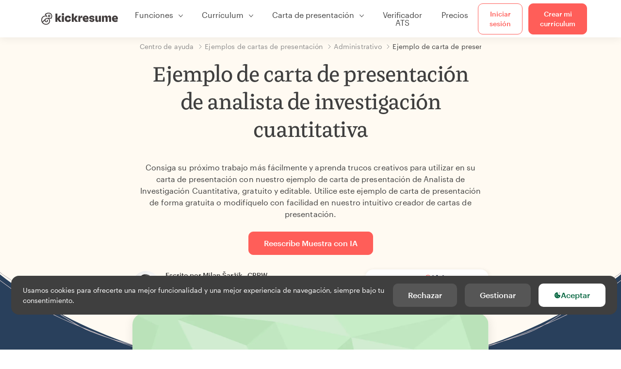

--- FILE ---
content_type: text/html; charset=utf-8
request_url: https://www.kickresume.com/es/centro-orientacion/analista-investigacion-cuantitativa-1-modelo-carta-presentacion/
body_size: 19135
content:










<!DOCTYPE html>
<html lang="es"
      >
  <head>
    <meta charset="utf-8" />
    <meta name="viewport" content="width=device-width, initial-scale=1, shrink-to-fit=no" />
    <meta http-equiv="X-UA-Compatible" content="ie=edge" />
    <meta name="apple-itunes-app" content="app-id=1523618695" />
    
      
        <meta name="robots"
              content="index, follow, max-image-preview:large, max-snippet:-1, max-video-preview:-1" />
      
    
    <title>
      Ejemplo de carta de presentación de analista de investigación cuantitativa | Kickresume
    </title>

    <link rel="preload"
          href="https://d1civoyjepycei.cloudfront.net/static/fonts/Henk-Work-Regular.dda89f50fa47.woff"
          as="font"
          type="font/woff"
          crossorigin />
    <link rel="preload"
          href="https://d1civoyjepycei.cloudfront.net/static/fonts/Graphik-Regular-Web.9d6366cc35a8.woff2"
          as="font"
          type="font/woff2"
          crossorigin />
    <link rel="preload"
          href="https://d1civoyjepycei.cloudfront.net/static/fonts/Graphik-Medium-Web.e8b835d2ea32.woff2"
          as="font"
          type="font/woff2"
          crossorigin />

    
  
  
    
      <link rel="alternate" hreflang="en" href="https://www.kickresume.com/en/help-center/quantitative-research-analyst-1-cover-letter-sample/" />
    
  
    
      <link rel="alternate" hreflang="sk" href="https://www.kickresume.com/sk/karierne-centrum/kvantitativny-vyskumny-analytik-1-vzor-motivacneho-listu/" />
    
  
    
      <link rel="alternate" hreflang="es" href="https://www.kickresume.com/es/centro-orientacion/analista-investigacion-cuantitativa-1-modelo-carta-presentacion/" />
    
  
    
      <link rel="alternate" hreflang="de" href="https://www.kickresume.com/de/hilfecenter/quantitative-research-analyst-1-anschreiben/" />
    
  
    
      <link rel="alternate" hreflang="pt" href="https://www.kickresume.com/pt/centro-de-ajuda/analista-pesquisa-quantitativa-1-amostra-de-carta-de-apresentacao/" />
    
  
    
      <link rel="alternate" hreflang="it" href="https://www.kickresume.com/it/centro-assistenza/analista-ricerca-quantitativa-1-modello-di-lettera-di-presentazione/" />
    
  
  
    <link rel="alternate" hreflang="x-default" href="https://www.kickresume.com/en/help-center/quantitative-research-analyst-1-cover-letter-sample/" />
  


    
      <link rel="apple-touch-icon" sizes="57x57" href="/static/img/favicon/apple-icon-57x57.png" />
      <link rel="apple-touch-icon" sizes="60x60" href="/static/img/favicon/apple-icon-60x60.png" />
      <link rel="apple-touch-icon" sizes="72x72" href="/static/img/favicon/apple-icon-72x72.png" />
      <link rel="apple-touch-icon" sizes="76x76" href="/static/img/favicon/apple-icon-76x76.png" />
      <link rel="apple-touch-icon" sizes="114x114" href="/static/img/favicon/apple-icon-114x114.png" />
      <link rel="apple-touch-icon" sizes="120x120" href="/static/img/favicon/apple-icon-120x120.png" />
      <link rel="apple-touch-icon" sizes="144x144" href="/static/img/favicon/apple-icon-144x144.png" />
      <link rel="apple-touch-icon" sizes="152x152" href="/static/img/favicon/apple-icon-152x152.png" />
      <link rel="apple-touch-icon" sizes="180x180" href="/static/img/favicon/apple-icon-180x180.png" />
      <link rel="icon"
            type="image/png"
            sizes="192x192"
            href="/static/img/favicon/android-icon-192x192.png" />
      <link rel="icon" type="image/png" sizes="32x32" href="/static/img/favicon/favicon-32x32.png" />
      <link rel="icon" type="image/png" sizes="96x96" href="/static/img/favicon/favicon-96x96.png" />
      <link rel="icon" type="image/png" sizes="16x16" href="/static/img/favicon/favicon-16x16.png" />
    

    <link rel="manifest" href="/static/img/favicon/manifest.json" />

    
      <meta name="msapplication-TileColor" content="#ffffff" />
      <meta name="msapplication-TileImage" content="https://d1civoyjepycei.cloudfront.net/static/img/favicon/ms-icon-144x144.7e77c5303a46.png" />
      <meta name="theme-color" content="#ffffff" />
    

    
      <meta property="og:site_name" content="Kickresume" />
      <meta property="og:url" content="https://www.kickresume.com/es/centro-orientacion/analista-investigacion-cuantitativa-1-modelo-carta-presentacion/" />
      <meta property="og:locale" content="es_ES" />
      <meta property="fb:app_id" content="1545311135742676" />
      <meta name="twitter:card" content="summary_large_image" />
      <meta name="twitter:site" content="@kickresume" />
      <meta name="twitter:creator" content="@kickresume" />
    

    <meta property="og:type" content="website" />

    
  <meta name="title" content="Ejemplo de carta de presentación de analista de investigación cuantitativa" />
  <meta property="og:title" content="Ejemplo de carta de presentación de analista de investigación cuantitativa" />


    
  
    
      <meta name="description" content="Consiga su próximo trabajo más fácilmente y aprenda trucos creativos para utilizar en su carta de presentación con nuestro ejemplo de carta de presentación de Analista de Investigación Cuantitativa, gratuito y editable." />
      <meta property="og:description" content="Consiga su próximo trabajo más fácilmente y aprenda trucos creativos para utilizar en su carta de presentación con nuestro ejemplo de carta de presentación de Analista de Investigación Cuantitativa, gratuito y editable." />
    
  


    <meta property="og:image" content="https://d1xn1bcogdo8ve.cloudfront.net/1731/image.png" />

    
      <link rel="stylesheet" href="https://d1civoyjepycei.cloudfront.net/static/CACHE/css/output.d25546500762.css" type="text/css">
    

    
      
  <script>
    window.dataLayer = [{
      intercomAppId: "olu2gwe6",
    }];
    
  </script>
  <script>window.ENABLE_GOOGLE_TAG = true;</script>
  <script>
    (function(w,d,s,l,i){w[l]=w[l]||[];w[l].push({'gtm.start':
    new Date().getTime(),event:'gtm.js'});var f=d.getElementsByTagName(s)[0],
    j=d.createElement(s),dl=l!='dataLayer'?'&l='+l:'';j.async=true;j.src=
    'https://www.googletagmanager.com/gtm.js?id='+i+dl;f.parentNode.insertBefore(j,f);
    })(window,document,'script','dataLayer', 'GTM-NPWF79H');
  </script>



      

    

    <script type="text/javascript" src="//widget.trustpilot.com/bootstrap/v5/tp.widget.bootstrap.min.js" async></script>

    
  <link rel="canonical" href="https://www.kickresume.com/es/centro-orientacion/analista-investigacion-cuantitativa-1-modelo-carta-presentacion/" />
  


  
  <script type="application/ld+json">
  {
    "@context": "https://schema.org/",
    "@type": "CreativeWorkSeries",
    "aggregateRating": {
      "@type": "AggregateRating",
      "ratingValue": 4.7,
      "reviewCount": 44
    },
    "name": "Ejemplo de carta de presentación de analista de investigación cuantitativa"
  }
  </script>



  
    

<script type="application/ld+json">
{
  "@context": "https://schema.org",
  "@type": "Article",
  "mainEntityOfPage": {
    "@type": "WebPage",
    "@id": "https://www.kickresume.com/es/centro-orientacion/analista-investigacion-cuantitativa-1-modelo-carta-presentacion/"
  },
  "headline": "Ejemplo de carta de presentación de analista de investigación cuantitativa",
  
  "image": ["https://d1xn1bcogdo8ve.cloudfront.net/1731/image.png"],
  
  "datePublished": "2024-05-20T08:01:47.154988+00:00",
  
  
  "author": {
    "@type": "Person",
    "name": "Milan Šaržík",
    "url": "https://www.kickresume.com/es/centro-orientacion/authors/milan-sarzik/",
    "sameAs": ["https://www.linkedin.com/in/milansarzik/"]
  
  },
  
  "publisher": {
    
    "@type": "Organization",
    "name": "Kickresume",
    "url": "https://www.kickresume.com",
    "logo":  "https://d1civoyjepycei.cloudfront.net/static/img/logo/logo-organization.901fb5f44ad8.svg",
    "description": "Crea tu mejor CV. El creador de CV y cartas de presentación online que utilizan 8 000 000 solicitantes de empleo en todo el mundo. Plantillas profesionales aprobadas por los/as encargados/as de selección de personal.",
    "sameAs": [
        "https://x.com/kickresume",
        "https://www.facebook.com/kickresume",
        "https://www.instagram.com/kickresume/",
        "https://www.linkedin.com/company/kickresume-com/",
        "https://youtube.com/kickresume/",
        "https://www.trustpilot.com/review/kickresume.com",
        "https://www.reviews.io/company-reviews/store/kickresume.com",
        "https://www.capterra.co.uk/software/180489/kickresume-for-business",
        "https://play.google.com/store/apps/details?id=com.kickresume",
        "https://apps.apple.com/us/app/kickresume-ai-resume-builder/id1523618695",
        "https://www.glassdoor.com/Overview/Working-at-Kickresume-EI_IE1026604.11,21.htm",
        "https://bsky.app/profile/kickresume.bsky.social",
        "https://kickresume.medium.com/",
        "https://www.reddit.com/user/kickresume/",
        "https://www.tiktok.com/@kickresume",
        "https://www.threads.com/@kickresume",
        "https://sk.pinterest.com/kickresume/"
    ]

  }
}
</script>

  

  </head>

  <body class="body-help body-help--sample-detail">

    
      


  
  <div id="g_id_onload"
       data-client_id="986081539142-apj5le7ok9tie6pto041q0bepjofllbq.apps.googleusercontent.com"
       data-login_uri="https://www.kickresume.com/account/complete/google-onetap/"></div>


    

    
      
<div id="cookie-panel"
     class="cookie-panel cookie-panel-dark"
     data-active-state-label="Activa"
     data-inactive-state-label="Inactivo/a">
  <div id="cookie-consent-banner" class="cookie-consent-banner">
    <span class="cookie-consent-banner-text">
      Usamos cookies para ofrecerte una mejor funcionalidad y una mejor experiencia de navegación, siempre bajo tu consentimiento. <a href="/privacy/#cookies">
    </span>
    <div class="cookie-consent-banner-buttons">
      <button class="btn btn-no-hover btn-dark"
              id="decline_btn">Rechazar</button>
      <button type="button"
              class="btn btn-no-hover btn-dark"
              id="cookie_settings_btn">Gestionar</button>
      <button class="btn cookie-consent-banner-accept-button" id="accept_all_btn">
        <svg xmlns="http://www.w3.org/2000/svg" viewBox="0 0 15 16" class="cookie-consent-banner--svg">
          <path d="M11.967.81a.67.67 0 0 0-.66.684c0 .363.316.683.668.68a.667.667 0 0 0 .652-.645h.002c0-.416-.283-.721-.662-.718zm-4.178.262c-1.81.024-3.431.568-4.816 1.758C1.802 3.838 1.026 5.093.672 6.6a7.198 7.198 0 0 0-.149 2.17 6.832 6.832 0 0 0 1.319 3.585c.82 1.126 1.876 1.953 3.19 2.442a6.864 6.864 0 0 0 1.624.36c1.09.101 2.602-.044 3.26-.294h.002c1.56-.592 2.826-1.68 3.709-3.218a6.742 6.742 0 0 0 .836-2.532c.059-.468.026-.947.035-1.422.003-.099-.048-.102-.123-.072-.154.061-.309.124-.467.178-.467.16-.88.033-1.254-.262a1.865 1.865 0 0 1-.431-.459c-.074-.12-.142-.114-.266-.074-1.103.362-2.53.087-3.115-1.139-.332-.698-.323-1.42-.139-2.15.042-.167.051-.254-.139-.354-.488-.254-.716-.698-.748-1.238-.018-.3.007-.602.1-.892.044-.136-.017-.157-.127-.157zm3.676 2.453a.662.662 0 0 0-.62.621c-.004.355.277.662.612.665.321.003.632-.303.637-.627.006-.331-.313-.663-.63-.659zM6.273 4.563c.31-.022.609.293.614.613.005.303-.314.616-.623.611a.605.605 0 0 1-.608-.61c0-.424.292-.592.617-.614zM3.984 6.394c.51 0 1.1.461 1.055 1.105.045.602-.54 1.09-1.078 1.078-.58-.013-1.083-.517-1.076-1.103a1.115 1.115 0 0 1 1.1-1.08zm3.307 1.357a.628.628 0 0 1 .643.64l-.002.003c0 .332-.294.637-.616.638a.672.672 0 0 1-.66-.64.648.648 0 0 1 .635-.641zM4.646 10.26a.776.776 0 0 1 .782.799.771.771 0 0 1-.783.755.802.802 0 0 1-.762-.787c.006-.4.373-.768.763-.767zm4.756.26c.558-.004 1.01.43 1.028 1.025.013.53-.479.987-1.018.998-.545.011-1.046-.533-.982-1.008-.04-.605.48-1.012.972-1.015z" />
        </svg>
        Aceptar
      </button>
    </div>
  </div>

  <div class="cookies fade modal"
       id="cookies-settings-modal"
       tabindex="-1"
       role="dialog"
       aria-hidden="true">
    <div class="modal-dialog modal-dialog-centered" role="document">
      <div class="modal-content">
        <div class="modal-header">
          <h5 class="modal-title">Centro de preferencias de privacidad</h5>
          <button type="button" class="close" data-dismiss="modal" aria-label="Close">
            <span aria-hidden="true">&times;</span>
          </button>
        </div>
        <div class="modal-body">
          <div class="cookie-modal-sidebar">
            <div role="menuitem" class="item selected" onclick="openCookieTab('your', this)">
              <div class="item-name">Tu privacidad</div>
            </div>
            <div role="menuitem" class="item" onclick="openCookieTab('necessary', this)">
              <div class="item-name">Cookies necesarias</div>
              <label class="switch disabled">
                <input type="checkbox" checked disabled />
                <span class="slider round"></span>
              </label>
            </div>
            <div role="menuitem" class="item" onclick="openCookieTab('performance', this)">
              <div class="item-name">Cookies de rendimiento</div>
              <label class="switch">
                <input type="checkbox"
                       id="performance-cookie-setting"
                       onchange="handleCheckboxChange('performance', this)" />
                <span class="slider round"></span>
              </label>
            </div>
            <div role="menuitem" class="item" onclick="openCookieTab('advertising', this)">
              <div class="item-name">Cookies de marketing</div>
              <label class="switch">
                <input type="checkbox"
                       id="advertising-cookie-setting"
                       onchange="handleCheckboxChange('advertising', this)" />
                <span class="slider round"></span>
              </label>
            </div>
          </div>
          <div id="your" class="cookie-modal-main open">
            <div class="heading">
              <div class="heading-text">Tu privacidad</div>
            </div>
            <div class="text">
              <p>
                <strong>Nos importa tu privacidad</strong>
              </p>
              <p>
                Cuando visites nuestra web, usaremos cookies para asegurarnos de que disfrutes de la experiencia. Respetamos tu privacidad y nunca compartiremos tus CV ni tus cartas de presentación con encargados/as de selección de personal ni con portales de empleo. No obstante, utilizamos varias herramientas de terceros que nos ayudan a ejecutar nuestra web con todas sus funciones.
              </p>
              <p>
                Pero ¿qué son exactamente las cookies? Las cookies son pequeños fragmentos de información que se almacenan en tu ordenador. Por lo general, esta información no es suficiente para identificarte directamente, pero nos permite ofrecerte una página adaptada a tus necesidades y tus preferencias.
              </p>
              <p>
                Nos importa mucho tu derecho a la privacidad. Por eso, te ofrecemos un amplio control de las cookies que usamos en tus sesiones. Haz clic en las categorías de la izquierda para más información y cambia nuestros ajustes predeterminados.
              </p>
              <p>
                Sin embargo, recuerda que rechazar cierto tipo de cookies puede afectar a tu experiencia en nuestra web. Por último, ten en cuenta que tendremos que usar una cookie para recordar tus preferencias en cuanto a cookies.
              </p>
            </div>
          </div>
          <div id="necessary" class="cookie-modal-main">
            <div class="heading">
              <div class="heading-text">Cookies necesarias</div>
              <div class="heading-state active">Activa</div>
            </div>
            <div class="text">
              <p>
                Sin estas cookies, nuestra web no funcionaría y no se pueden desactivar. Las necesitamos para prestar los servicios que has solicitado.
              </p>
              <p>
                ¿Quieres un ejemplo? Utilizamos estas cookies cuando inicias sesión en Kickresume. También nos sirven para recordar cosas que ya has hecho, como el texto que has escrito en el formulario de registro. Así, seguirá ahí cuando vuelvas a la página en la misma sesión.
              </p>
            </div>
          </div>
          <div id="performance" class="cookie-modal-main">
            <div class="heading">
              <div class="heading-text">Cookies de rendimiento</div>
              <div class="heading-state"></div>
            </div>
            <div class="text">
              <p>
                Gracias a estas cookies podemos llevar un registro de las visitas que recibimos y de las fuentes de tráfico a nuestras páginas. Esto nos permite medir y mejorar el rendimiento de nuestra web y ofrecerte el contenido que más te interese.
              </p>
              <p>
                Las cookies de rendimiento nos permiten ver qué páginas son las más y menos visitadas por los usuarios, y descubrir cómo os movéis por nuestra  web.
              </p>
              <p>
                Toda la información que recopilan estas cookies se agrupa con otra (es una estadística) y, por lo tanto, es completamente anónima. Si no nos das permiso para usar estas cookies, nos dejarás un poco en la incertidumbre, ya que no podremos ofrecerte el contenido que podría gustarte.
              </p>
            </div>
          </div>
          <div id="advertising" class="cookie-modal-main">
            <div class="heading">
              <div class="heading-text">Cookies de marketing</div>
              <div class="heading-state"></div>
            </div>
            <div class="text">
              <p>
                Utilizamos estas cookies para identificar unívocamente tu navegador y el dispositivo con el que accedes a internet. Gracias a ellas, tanto nosotros como nuestros socios podremos crear un perfil con tus intereses y ofrecerte descuentos en nuestros servicios y contenido especializado.
              </p>
              <p>
                Por otro lado, estas cookies permiten que algunas empresas orienten su publicidad hacia ti en otros sitios. Sirven para ofrecerte publicidad que podría resultarte interesante, en vez de anuncios irrelevantes que no te interesan para nada.
              </p>
            </div>
          </div>
        </div>
        <div class="modal-footer">
          <button type="button" class="btn btn-outline-dark" id="save_settings_btn">Guardar ajustes</button>
          <button type="button" class="btn btn-outline-dark" id="decline_btn">Rechazar</button>
          <button type="button" class="btn modal-footer--accept-btn" id="accept_all_btn">
            <svg xmlns="http://www.w3.org/2000/svg" viewBox="0 0 15 16" class="cookie-consent-banner--svg">
              <path d="M11.967.81a.67.67 0 0 0-.66.684c0 .363.316.683.668.68a.667.667 0 0 0 .652-.645h.002c0-.416-.283-.721-.662-.718zm-4.178.262c-1.81.024-3.431.568-4.816 1.758C1.802 3.838 1.026 5.093.672 6.6a7.198 7.198 0 0 0-.149 2.17 6.832 6.832 0 0 0 1.319 3.585c.82 1.126 1.876 1.953 3.19 2.442a6.864 6.864 0 0 0 1.624.36c1.09.101 2.602-.044 3.26-.294h.002c1.56-.592 2.826-1.68 3.709-3.218a6.742 6.742 0 0 0 .836-2.532c.059-.468.026-.947.035-1.422.003-.099-.048-.102-.123-.072-.154.061-.309.124-.467.178-.467.16-.88.033-1.254-.262a1.865 1.865 0 0 1-.431-.459c-.074-.12-.142-.114-.266-.074-1.103.362-2.53.087-3.115-1.139-.332-.698-.323-1.42-.139-2.15.042-.167.051-.254-.139-.354-.488-.254-.716-.698-.748-1.238-.018-.3.007-.602.1-.892.044-.136-.017-.157-.127-.157zm3.676 2.453a.662.662 0 0 0-.62.621c-.004.355.277.662.612.665.321.003.632-.303.637-.627.006-.331-.313-.663-.63-.659zM6.273 4.563c.31-.022.609.293.614.613.005.303-.314.616-.623.611a.605.605 0 0 1-.608-.61c0-.424.292-.592.617-.614zM3.984 6.394c.51 0 1.1.461 1.055 1.105.045.602-.54 1.09-1.078 1.078-.58-.013-1.083-.517-1.076-1.103a1.115 1.115 0 0 1 1.1-1.08zm3.307 1.357a.628.628 0 0 1 .643.64l-.002.003c0 .332-.294.637-.616.638a.672.672 0 0 1-.66-.64.648.648 0 0 1 .635-.641zM4.646 10.26a.776.776 0 0 1 .782.799.771.771 0 0 1-.783.755.802.802 0 0 1-.762-.787c.006-.4.373-.768.763-.767zm4.756.26c.558-.004 1.01.43 1.028 1.025.013.53-.479.987-1.018.998-.545.011-1.046-.533-.982-1.008-.04-.605.48-1.012.972-1.015z" />
            </svg>
            Aceptar todo
          </button>
        </div>
      </div>
    </div>
  </div>
</div>

    

    
      
      <nav class="navbar main-navbar navbar-light nav-fixed nav-down autohide-off navbar-expand-lg mb-4">
        <div class="container container--wide">
          <a class="navbar-brand" href="/es/">
            
              <img width="158" height="25" src="https://d1civoyjepycei.cloudfront.net/static/img/logo/kickresume-black.4a2a4eb3ee16.svg" alt="Kickresume" />
            
          </a>
          <button class="navbar-toggler"
                  type="button"
                  data-toggle="collapse"
                  data-target="#navbarCollapse"
                  aria-controls="navbarCollapse"
                  aria-expanded="false"
                  aria-label="Cambiar navegación">
            <span class="navbar-toggler-icon"></span>
          </button>
          <div class="collapse navbar-collapse offcanvas-collapse "
               id="navbarCollapse">
            <ul class="navbar-nav">
              <li class="nav-item dropdown onhover-dropdown">
                <a class="nav-link dropdown-toggle"
                   data-toggle="dropdown"
                   href="#"
                   role="button"
                   aria-haspopup="true"
                   aria-expanded="false">Funciones</a>
                <div class="dropdown-menu ml-0">
                  <div class="container container--wide dropdown-menu--col-wrapper last-narrow-col">
                    <div class="dropdown-menu--col">
                      <a class="dropdown-item dropdown-item-with-image" href="/es/curriculums/">
                        <div class="nav-image">
                          <img width="50" height="50" src="https://d1civoyjepycei.cloudfront.net/static/img/color_icons/icon-cvbuilder.551449f5c0ed.svg" alt="" />
                        </div>
                        <div class="nav-content">
                          <div class="nav-content-title">Creador de currículums</div>
                          <div class="nav-content-desc">Crea tu mejor currículum hasta la fecha. Consigue trabajo.</div>
                        </div>
                      </a>

                      <a class="dropdown-item dropdown-item-with-image" href="/es/cartas-presentacion/">
                        <div class="nav-image">
                          <img width="50" height="50" src="https://d1civoyjepycei.cloudfront.net/static/img/color_icons/coverletters.fcc8147c16b6.svg" alt="" />
                        </div>
                        <div class="nav-content">
                          <div class="nav-content-title">Generador de cartas de presentación</div>
                          <div class="nav-content-desc">Adjunta una carta de presentación a juego con tu CV.</div>
                        </div>
                      </a>

                      <a class="dropdown-item dropdown-item-with-image" href="/es/web-online/">
                        <div class="nav-image">
                          <img width="50" height="50" src="https://d1civoyjepycei.cloudfront.net/static/img/color_icons/websites.d0bb2e871cf8.svg" alt="" />
                        </div>
                        <div class="nav-content">
                          <div class="nav-content-title">Constructor de páginas web</div>
                          <div class="nav-content-desc">Deja que tus futuros jefes te encuentren en la red.</div>
                        </div>
                      </a>

                      <a class="dropdown-item dropdown-item-with-image" href="/es/ai-mapa-profesional/">
                        <div class="nav-image">
                          <img width="50" height="50" src="https://d1civoyjepycei.cloudfront.net/static/img/color_icons/career-path-explorer.329238f63c08.svg" alt="" />
                        </div>
                        <div class="nav-content">
                          <div class="nav-content-title">Trayectoria Profesional</div>
                          <div class="nav-content-desc">Encuentra la ruta profesional que más te conviene según los datos.</div>
                        </div>
                      </a>
                    </div>
                    <div class="dropdown-menu--col">
                      <a class="dropdown-item dropdown-item-with-image" href="/es/herramientapara-validar-CV/">
                        <div class="nav-image">
                          <img width="50" height="50" src="https://d1civoyjepycei.cloudfront.net/static/img/color_icons/analytics.eff30fcd9d52.svg" alt="" />
                        </div>
                        <div class="nav-content">
                          <div class="nav-content-title">Verificador de Currículums</div>
                          <div class="nav-content-desc">Consigue opiniones para tu currículum al momento.</div>
                        </div>
                      </a>

                      <a class="dropdown-item dropdown-item-with-image" href="/es/redactor-curriculum-ia/">
                        <div class="nav-image">
                          <img width="50" height="50" src="https://d1civoyjepycei.cloudfront.net/static/img/color_icons/ai_resume_writer.bcc8b6ebfc54.svg" alt="" />
                        </div>
                        <div class="nav-content">
                          <div class="nav-content-title">Redactor de currículum con IA</div>
                          <div class="nav-content-desc">Deja que la inteligencia artificial escriba tu currículum.</div>
                        </div>
                      </a>

                      <a class="dropdown-item dropdown-item-with-image" href="/es/creador-carta-de-presentacion-ia/">
                        <div class="nav-image">
                          <img width="50" height="50" src="https://d1civoyjepycei.cloudfront.net/static/img/color_icons/ai_resume_writer.bcc8b6ebfc54.svg" alt="" />
                        </div>
                        <div class="nav-content">
                          <div class="nav-content-title">Redactor de cartas de presentación con IA</div>
                          <div class="nav-content-desc">
                            Redactor de cartas de presentación con tecnología GPT-4.1.
                          </div>
                        </div>
                      </a>

                      <a class="dropdown-item dropdown-item-with-image" href="/es/redactor-carta-de-renuncia-ia/">
                        <div class="nav-image">
                          <img width="50" height="50" src="https://d1civoyjepycei.cloudfront.net/static/img/color_icons/ai_resume_writer.bcc8b6ebfc54.svg" alt="" />
                        </div>
                        <div class="nav-content">
                          <div class="nav-content-title">Generador de cartas de renuncia con IA</div>
                          <div class="nav-content-desc">La IA también puede ayudarte a dejar el trabajo.</div>
                        </div>
                      </a>
                    </div>
                    <div class="dropdown-menu--col d-none d-lg-block">
                      <a class="dropdown-item font-weight-bold dropdown-menu-category-title"
                         href="/es/centro-orientacion/modelos-curriculums/">Ejemplos de currículums</a>
                      
                        <a class="dropdown-item"
                           href="/es/centro-orientacion/ingenieria-de-software-modelos-curriculums/">
                          Ingeniería de software
                        </a>
                      
                        <a class="dropdown-item"
                           href="/es/centro-orientacion/ingenieria-modelos-curriculums/">
                          Ingeniería
                        </a>
                      
                        <a class="dropdown-item"
                           href="/es/centro-orientacion/desarrollador-de-back-end-modelos-curriculums/">
                          Desarrollador/a de back-end
                        </a>
                      
                        <a class="dropdown-item"
                           href="/es/centro-orientacion/becario-modelos-curriculums/">
                          Becario/a
                        </a>
                      
                        <a class="dropdown-item"
                           href="/es/centro-orientacion/negocios-modelos-curriculums/">
                          Negocios
                        </a>
                      
                        <a class="dropdown-item"
                           href="/es/centro-orientacion/atencion-sanitaria-modelos-curriculums/">
                          Atención sanitaria
                        </a>
                      
                      <a class="text-primary see-all-link" href="/es/centro-orientacion/modelos-curriculums/">
                        Ver todos los ejemplos
                      </a>
                    </div>
                  </div>
                </div>
              </li>
              <li class="nav-item dropdown onhover-dropdown">
                <a class="nav-link dropdown-toggle"
                   data-toggle="dropdown"
                   href="#"
                   role="button"
                   aria-haspopup="true"
                   aria-expanded="false">Currículum</a>
                <div class="dropdown-menu ml-0">
                  <div class="container container--wide dropdown-menu--col-wrapper">
                    <div class="dropdown-menu--col">
                      <a class="dropdown-item dropdown-item-with-image" href="/es/curriculums/">
                        <div class="nav-image">
                          <img width="50" height="50" src="https://d1civoyjepycei.cloudfront.net/static/img/color_icons/icon-cvbuilder.551449f5c0ed.svg" alt="" />
                        </div>
                        <div class="nav-content">
                          <div class="nav-content-title">Creador de currículums</div>
                          <div class="nav-content-desc">Crea tu mejor currículum hasta la fecha. Consigue trabajo.</div>
                        </div>
                      </a>

                      <a class="dropdown-item dropdown-item-with-image" href="/es/redactor-curriculum-ia/">
                        <div class="nav-image">
                          <img width="50" height="50" src="https://d1civoyjepycei.cloudfront.net/static/img/color_icons/ai_resume_writer.bcc8b6ebfc54.svg" alt="" />
                        </div>
                        <div class="nav-content">
                          <div class="nav-content-title">Redactor de currículum con IA</div>
                          <div class="nav-content-desc">Deja que la inteligencia artificial escriba tu currículum.</div>
                        </div>
                      </a>

                      <a class="dropdown-item dropdown-item-with-image" href="/es/herramientapara-validar-CV/">
                        <div class="nav-image">
                          <img width="50" height="50" src="https://d1civoyjepycei.cloudfront.net/static/img/color_icons/analytics.eff30fcd9d52.svg" alt="" />
                        </div>
                        <div class="nav-content">
                          <div class="nav-content-title">Verificador de Currículums</div>
                          <div class="nav-content-desc">Consigue opiniones para tu currículum al momento.</div>
                        </div>
                      </a>

                      <a class="dropdown-item dropdown-item-with-image" href="/es/plantillas/curriculum/">
                        <div class="nav-image">
                          <img width="50" height="50" src="https://d1civoyjepycei.cloudfront.net/static/img/color_icons/icon-templates.5dcd9e98032d.svg" alt="" />
                        </div>
                        <div class="nav-content">
                          <div class="nav-content-title">Plantillas de currículums</div>
                          <div class="nav-content-desc">Diseñado por tipógrafos, avalado por los/as encargados/as de selección de personal.</div>
                        </div>
                      </a>

                      <a class="dropdown-item dropdown-item-with-image d-lg-none"
                         href="/es/centro-orientacion/modelos-curriculums/">
                        <div class="nav-image">
                          <img width="50" height="50" src="https://d1civoyjepycei.cloudfront.net/static/img/color_icons/icon-library.7752fc29b10b.svg" alt="" />
                        </div>
                        <div class="nav-content">
                          <div class="nav-content-title">Ejemplos de currículums</div>
                          <div class="nav-content-desc">Busca modelos de currículums de personas reales que consiguieron trabajo.</div>
                        </div>
                      </a>

                      <a class="dropdown-item dropdown-item-with-image d-lg-none"
                         href="/es/centro-orientacion/como-redactar-curriculum/">
                        <div class="nav-image">
                          <img width="50" height="50" src="https://d1civoyjepycei.cloudfront.net/static/img/color_icons/icon-guides.0a7f822ce75f.svg" alt="" />
                        </div>
                        <div class="nav-content">
                          <div class="nav-content-title">Guías</div>
                          <div class="nav-content-desc">Aprende a redactar un currículum brillante.</div>
                        </div>
                      </a>
                    </div>
                    <div class="dropdown-menu--col d-none d-lg-block">
                      <a class="dropdown-item font-weight-bold dropdown-menu-category-title"
                         href="/es/centro-orientacion/modelos-curriculums/">Ejemplos de currículums</a>
                      
                        <a class="dropdown-item"
                           href="/es/centro-orientacion/ingenieria-de-software-modelos-curriculums/">
                          Ingeniería de software
                        </a>
                      
                        <a class="dropdown-item"
                           href="/es/centro-orientacion/ingenieria-modelos-curriculums/">
                          Ingeniería
                        </a>
                      
                        <a class="dropdown-item"
                           href="/es/centro-orientacion/desarrollador-de-back-end-modelos-curriculums/">
                          Desarrollador/a de back-end
                        </a>
                      
                        <a class="dropdown-item"
                           href="/es/centro-orientacion/becario-modelos-curriculums/">
                          Becario/a
                        </a>
                      
                        <a class="dropdown-item"
                           href="/es/centro-orientacion/negocios-modelos-curriculums/">
                          Negocios
                        </a>
                      
                        <a class="dropdown-item"
                           href="/es/centro-orientacion/atencion-sanitaria-modelos-curriculums/">
                          Atención sanitaria
                        </a>
                      
                      <a class="text-primary see-all-link" href="/es/centro-orientacion/modelos-curriculums/">
                        Ver todos los ejemplos
                      </a>
                    </div>
                    <div class="dropdown-menu--col d-none d-lg-block">
                      <a class="dropdown-item font-weight-bold dropdown-menu-category-title"
                         href="/es/centro-orientacion/como-redactar-curriculum/">Guías</a>
                      
                      <a class="dropdown-item" href="/es/centro-orientacion/resumen-del-curriculum-profesional/">¿Cómo redactar un resumen profesional para tu currículum? [+Ejemplos]</a><a class="dropdown-item" href="/es/centro-orientacion/experiencia-laboral-en-un-curriculum/">¿Cómo describir tu experiencia laboral en un currículum? [+Ejemplos]</a><a class="dropdown-item" href="/es/centro-orientacion/seccion-de-habilidades-para-tu-curriculum/">Habilidades en el currículum: ¿cómo redactar la sección de habilidades en 2026? [+Ejemplos]</a><a class="dropdown-item" href="/es/centro-orientacion/premios-y-logros-en-un-curriculum/">Cómo incluir premios y logros en un currículum [+ejemplos]</a>
                      <a class="text-primary see-all-link" href="/es/centro-orientacion/como-redactar-curriculum/">
                        Mostrar todas las guías
                      </a>
                    </div>
                  </div>
                </div>
              </li>
              <li class="nav-item dropdown onhover-dropdown">
                <a class="nav-link dropdown-toggle"
                   data-toggle="dropdown"
                   href="#"
                   role="button"
                   aria-haspopup="true"
                   aria-expanded="false">Carta de presentación</a>
                <div class="dropdown-menu ml-0">
                  <div class="container container--wide dropdown-menu--col-wrapper">
                    <div class="dropdown-menu--col">
                      <a class="dropdown-item dropdown-item-with-image" href="/es/cartas-presentacion/">
                        <div class="nav-image">
                          <img width="50" height="50" src="https://d1civoyjepycei.cloudfront.net/static/img/color_icons/coverletters.fcc8147c16b6.svg" alt="" />
                        </div>
                        <div class="nav-content">
                          <div class="nav-content-title">Generador de cartas de presentación</div>
                          <div class="nav-content-desc">Cuenta tu historia con una carta de presentación impresionante.</div>
                        </div>
                      </a>

                      <a class="dropdown-item dropdown-item-with-image" href="/es/creador-carta-de-presentacion-ia/">
                        <div class="nav-image">
                          <img width="50" height="50" src="https://d1civoyjepycei.cloudfront.net/static/img/color_icons/ai_resume_writer.bcc8b6ebfc54.svg" alt="" />
                        </div>
                        <div class="nav-content">
                          <div class="nav-content-title">Redactor de cartas de presentación con IA</div>
                          <div class="nav-content-desc">
                            Redactor de cartas de presentación con tecnología GPT-4.1.
                          </div>
                        </div>
                      </a>

                      <a class="dropdown-item dropdown-item-with-image" href="/es/plantillas/carta-presentacion/">
                        <div class="nav-image">
                          <img width="50" height="50" src="https://d1civoyjepycei.cloudfront.net/static/img/color_icons/icon-templates.5dcd9e98032d.svg" alt="" />
                        </div>
                        <div class="nav-content">
                          <div class="nav-content-title">Plantillas de cartas de presentación</div>
                          <div class="nav-content-desc">Diseños de cartas de presentación que combinen con tu currículum.</div>
                        </div>
                      </a>

                      <a class="dropdown-item dropdown-item-with-image d-lg-none"
                         href="/es/centro-orientacion/modelos-cartas-presentacion/">
                        <div class="nav-image">
                          <img width="50" height="50" src="https://d1civoyjepycei.cloudfront.net/static/img/color_icons/icon-library.7752fc29b10b.svg" alt="" />
                        </div>
                        <div class="nav-content">
                          <div class="nav-content-title">Ejemplos de cartas de presentación</div>
                          <div class="nav-content-desc">Modelos de cartas de presentación de personas reales que ya han sido contratadas.</div>
                        </div>
                      </a>

                      <a class="dropdown-item dropdown-item-with-image d-lg-none"
                         href="/es/centro-orientacion/como-redactar-carta-presentacion/">
                        <div class="nav-image">
                          <img width="50" height="50" src="https://d1civoyjepycei.cloudfront.net/static/img/color_icons/icon-guides.0a7f822ce75f.svg" alt="" />
                        </div>
                        <div class="nav-content">
                          <div class="nav-content-title">Guías para cartas de presentación</div>
                          <div class="nav-content-desc">Aprende a redactar una carta de presentación brillante.</div>
                        </div>
                      </a>
                    </div>
                    <div class="dropdown-menu--col d-none d-lg-block">
                      <a class="dropdown-item font-weight-bold dropdown-menu-category-title"
                         href="/es/centro-orientacion/modelos-cartas-presentacion/">
                        Ejemplos de cartas de presentación
                      </a>
                      
                        <a class="dropdown-item"
                           href="/es/centro-orientacion/ingenieria-de-software-modelos-cartas-presentacion/">
                          Ingeniería de software
                        </a>
                      
                        <a class="dropdown-item"
                           href="/es/centro-orientacion/ingenieria-modelos-cartas-presentacion/">
                          Ingeniería
                        </a>
                      
                        <a class="dropdown-item"
                           href="/es/centro-orientacion/desarrollador-de-back-end-modelos-cartas-presentacion/">
                          Desarrollador/a de back-end
                        </a>
                      
                        <a class="dropdown-item"
                           href="/es/centro-orientacion/becario-modelos-cartas-presentacion/">
                          Becario/a
                        </a>
                      
                        <a class="dropdown-item"
                           href="/es/centro-orientacion/negocios-modelos-cartas-presentacion/">
                          Negocios
                        </a>
                      
                        <a class="dropdown-item"
                           href="/es/centro-orientacion/atencion-sanitaria-modelos-cartas-presentacion/">
                          Atención sanitaria
                        </a>
                      
                      <a class="text-primary see-all-link" href="/es/centro-orientacion/modelos-cartas-presentacion/">
                        Ver todos los ejemplos
                      </a>
                    </div>
                    <div class="dropdown-menu--col d-none d-lg-block">
                      <a class="dropdown-item font-weight-bold dropdown-menu-category-title"
                         href="/es/centro-orientacion/como-redactar-carta-presentacion/">Guías</a>
                      
                      
                        <a class="dropdown-item" href="/es/centro-orientacion/como-redactar-una-carta-de-presentacion/">¿Qué es una carta de presentación y cómo redactarla (guía experta)?</a>
                      
                        <a class="dropdown-item" href="/es/centro-orientacion/cuanto-debe-durar-una-carta-de-presentacion/">¿Qué longitud debe tener una carta de presentación en 2026? (+Ejemplos)</a>
                      
                        <a class="dropdown-item" href="/es/centro-orientacion/como-empezar-una-carta-de-presentacion/">Cómo empezar una carta de presentación: 7 grandes aperturas de carta de presentación (+ejemplos)</a>
                      
                        <a class="dropdown-item" href="/es/centro-orientacion/como-terminar-una-carta-de-presentacion/">¿Cómo terminar una carta de presentación? 8 excelentes finales de carta de presentación (+ejemplos)</a>
                      
                      <a class="text-primary see-all-link" href="/es/centro-orientacion/como-redactar-carta-presentacion/">
                        Mostrar todas las guías
                      </a>
                    </div>
                  </div>
                </div>
              </li>
              <li class="nav-item">
                <a class="nav-link d-lg-none d-xl-flex text-center" href="/es/ats-cv-herramientaparavalidar/">Verificador ATS</a>
              </li>
              <li class="nav-item">
                <a class="nav-link" href="/es/precios/">Precios</a>
              </li>
            </ul>
            
              <ul class="navbar-nav navbar-nav--buttons ml-auto">
                
                  <li class="nav-item">
                    <a class="btn btn-sm btn-outline-primary" href="/login/">Iniciar sesión</a>
                  </li>
                  <li class="nav-item">
                    <a class="btn btn-sm btn-primary" href="/register/">Crear mi currículum</a>
                  </li>
                
              </ul>
            
          </div>
        </div>
      </nav>
    
    
      





      
      





    

    
  <main>
    
  <div id="sample-detail--variant-1">






<div class="section pt-0 pb-5 bg-light">
  <div class="row text-narrow">
    <div class="col mt-2">
      

<nav aria-label="breadcrumb">
  <ol class="breadcrumb breadcrumb--compact"
      itemscope
      itemtype="https://schema.org/BreadcrumbList">
    <li class="breadcrumb-item" itemprop="itemListElement" itemscope itemtype="https://schema.org/ListItem">
      <a href="/es/centro-orientacion/" itemprop="item"><small itemprop="name">Centro de ayuda</small></a>
      <meta itemprop="position" content="1" />
    </li>
    <li class="breadcrumb-item" itemprop="itemListElement" itemscope itemtype="https://schema.org/ListItem">
      
        <a href="/es/centro-orientacion/modelos-cartas-presentacion/" itemprop="item">
          <small itemprop="name">Ejemplos de cartas de presentación</small>
        </a>
      
      <meta itemprop="position" content="2" />
    </li>
    
      <li class="breadcrumb-item" itemprop="itemListElement" itemscope itemtype="https://schema.org/ListItem">
        
          <a href="/es/centro-orientacion/administrativo-modelos-cartas-presentacion/" itemprop="item">
            <small itemprop="name">Administrativo</small>
          </a>
        
        <meta itemprop="position" content="3" />
      </li>
    
    <li class="breadcrumb-item active"
        aria-current="location"
        itemprop="itemListElement"
        itemscope
        itemtype="https://schema.org/ListItem">
      <small itemprop="name">Ejemplo de carta de presentación de analista de investigación cuantitativa</small>
      <meta itemprop="position" content="4" />
    </li>
  </ol>
</nav>

    </div>
  </div>
  <div class="row text-narrow text-center justify-content-center">
    <div class="col">
      <h1 class="help-h1">Ejemplo de carta de presentación de analista de investigación cuantitativa</h1>
    </div>
    <div class="my-3 mb-md-4 col-12 d-flex justify-content-center align-items-center">
      
    </div>
    <div class="col mb-2">
      
        <p class="mb-4 font-size-base text-left text-md-center">Consiga su próximo trabajo más fácilmente y aprenda trucos creativos para utilizar en su carta de presentación con nuestro ejemplo de carta de presentación de Analista de Investigación Cuantitativa, gratuito y editable. Utilice este ejemplo de carta de presentación de forma gratuita o modifíquelo con facilidad en nuestro intuitivo creador de cartas de presentación.</p>
      
      <a href="/dashboard/create/analista-investigacion-cuantitativa-1/"
         class="btn btn-primary sample-detail-edit-sample-button">
        
          Reescribe Muestra con IA
        
      </a>
    </div>
  </div>
</div>
<div class="section bg-sample has-lines bottom-only py-0">
  <div class="container container--ultra-narrow py-0">
    <div class="my-4 d-flex justify-content-center justify-content-md-between align-items-center">
      <div>
        
          


  <div class="author-short">
    
      
        <a href="/es/centro-orientacion/authors/milan-sarzik/" class="author-link">
        
        <div class="author-photo">
          <img class="rounded-img"
               width="56"
               height="56"
               src="https://d2xe0iugdha6pz.cloudfront.net/person-photos/milan-sarzik.jpg"
               loading="lazy"
               alt="Milan Šaržík — Certified Professional Résumé Writer" />
        </div>
        </a>
    
    <div class="author-info">
      
        <a href="/es/centro-orientacion/authors/milan-sarzik/" class="author-link">
        
        <div class="author-name">
          
            Escrito por
          
          <span class="underline">Milan Šaržík
            , CPRW
          </span>
        </div>
        </a>
      
        <div class="author-job-title ">Certified Professional Résumé Writer</div>
      
      
        <div>
          <em>20 de mayo de 2024</em>
        </div>
      
    </div>
  </div>


        
      </div>
      

<div class="trustpilot-box d-none d-md-block bg-white with-shadow">
  <div class="d-flex align-items-center justify-content-center">
    Creado con
    <img class="ml-1"
         src="https://d1civoyjepycei.cloudfront.net/static/img/logo/kickresume-colored.4082f615242f.svg"
         width="98"
         height="15"
         alt="Kickresume" />
  </div>
  <hr class="border-primary my-1" />
  <!-- TrustBox widget - Micro TrustScore -->
  <div class="trustpilot-widget"
       data-locale="en-US"
       data-template-id="5419b637fa0340045cd0c936"
       data-businessunit-id="580a27050000ff00059659c0"
       data-style-height="20px"
       data-style-width="100%"
       data-theme="light">
    <a href="https://www.trustpilot.com/review/kickresume.com" target="_blank" rel="noopener">Trustpilot</a>
  </div>
  <!-- End TrustBox widget -->
</div>

    </div>
    <div class="detail-sample-wrapper rounded-lg">
      
        <a class="link previous" href="/es/centro-orientacion/coordinador-pacientes-1-modelo-carta-presentacion/">
          <div class="text text-white">
            <img alt="arrow"
                 width="24"
                 height="24"
                 class="arrow-previous"
                 src="https://d1civoyjepycei.cloudfront.net/static/img/icons/icon-arrow-short-white.7615dc052e57.svg" />
            Modelo anterior
          </div>
          <picture>
            
              <source srcset="https://d1xn1bcogdo8ve.cloudfront.net/1736/thumbnail.webp" type="image/webp" />
            
            <img alt="Ejemplo de carta de presentación de un coordinador de pacientes"
                 width="190"
                 height="269"
                 class="thumbnail"
                 src="https://d1xn1bcogdo8ve.cloudfront.net/1736/thumbnail.png" />
          </picture>
        </a>
      
      <div class="sample-with-trustpilot-wrapper">
        <a href="/dashboard/create/analista-investigacion-cuantitativa-1/">
          <picture>
            <source srcset="https://d1xn1bcogdo8ve.cloudfront.net/1731/image.webp" type="image/webp" />
            <img width="734"
                 height="1038"
                 class="single-page shadow-border rounded-lg"
                 src="https://d1xn1bcogdo8ve.cloudfront.net/1731/image.png"
                 alt="Ejemplo de carta de presentación de analista de investigación cuantitativa" />
          </picture>
        </a>
        

<div class="trustpilot-box d-md-none bg-white with-shadow">
  <div class="d-flex align-items-center justify-content-center">
    Creado con
    <img class="ml-1"
         src="https://d1civoyjepycei.cloudfront.net/static/img/logo/kickresume-colored.4082f615242f.svg"
         width="98"
         height="15"
         alt="Kickresume" />
  </div>
  <hr class="border-primary my-1" />
  <!-- TrustBox widget - Micro TrustScore -->
  <div class="trustpilot-widget"
       data-locale="en-US"
       data-template-id="5419b637fa0340045cd0c936"
       data-businessunit-id="580a27050000ff00059659c0"
       data-style-height="20px"
       data-style-width="100%"
       data-theme="light">
    <a href="https://www.trustpilot.com/review/kickresume.com" target="_blank" rel="noopener">Trustpilot</a>
  </div>
  <!-- End TrustBox widget -->
</div>

      </div>
      
        <a class="link next" href="/es/centro-orientacion/controlador-existencias-1-modelo-carta-presentacion/">
          <div class="text text-white">
            Siguiente ejemplo
            <img alt="arrow"
                 width="24"
                 height="24"
                 class="arrow-next"
                 src="https://d1civoyjepycei.cloudfront.net/static/img/icons/icon-arrow-short-white.7615dc052e57.svg" />
          </div>
          <picture>
            
              <source srcset="https://d1xn1bcogdo8ve.cloudfront.net/1730/thumbnail.webp" type="image/webp" />
            
            <img alt="Ejemplo de carta de presentación de controlador de existencias"
                 width="190"
                 height="269"
                 class="thumbnail"
                 src="https://d1xn1bcogdo8ve.cloudfront.net/1730/thumbnail.png" />
          </picture>
        </a>
      
      <div class="mobile-button-wrapper">
        
          <a class="link" href="/es/centro-orientacion/coordinador-pacientes-1-modelo-carta-presentacion/">
            <div class="text text-white">
              <img alt="arrow"
                   width="24"
                   height="24"
                   class="arrow-previous"
                   src="https://d1civoyjepycei.cloudfront.net/static/img/icons/icon-arrow-short-white.7615dc052e57.svg" />
              Modelo anterior
            </div>
            <picture>
              
                <source srcset="https://d1xn1bcogdo8ve.cloudfront.net/1736/thumbnail.webp" type="image/webp" />
              
              <img alt="Ejemplo de carta de presentación de un coordinador de pacientes"
                   width="100"
                   height="142"
                   class="thumbnail"
                   src="https://d1xn1bcogdo8ve.cloudfront.net/1736/thumbnail.png" />
            </picture>
          </a>
        
        
          <a class="link" href="/es/centro-orientacion/controlador-existencias-1-modelo-carta-presentacion/">
            <div class="text text-white">
              Siguiente ejemplo
              <img alt="arrow"
                   width="24"
                   height="24"
                   class="arrow-next"
                   src="https://d1civoyjepycei.cloudfront.net/static/img/icons/icon-arrow-short-white.7615dc052e57.svg" />
            </div>
            <picture>
              
                <source srcset="https://d1xn1bcogdo8ve.cloudfront.net/1730/thumbnail.webp" type="image/webp" />
              
              <img alt="Ejemplo de carta de presentación de controlador de existencias"
                   width="100"
                   height="142"
                   class="thumbnail"
                   src="https://d1xn1bcogdo8ve.cloudfront.net/1730/thumbnail.png" />
            </picture>
          </a>
        
      </div>
    </div>
  </div>
</div>
<div class="section pt-5 pb-0">
  <div class="container container--ultra-narrow">
    
    <div class="p-4 d-flex align-items-center mb-4">
      <img class="mr-3 icon-1million"
           width="87"
           height="52"
           src="https://d1civoyjepycei.cloudfront.net/static/img/color_icons/icon-1million.c4f1ab1b9447.svg"
           alt="Más de un millón de demandantes de empleo" />
      <div>
        
          
            Nuestros expertos redactores de currículums han preparado esta carta de presentación expresamente para esta profesión.
          
        
        
          <a href="/dashboard/create-cover/"
             class="text-primary"
             title="Crea tu carta de presentación ahora."><strong>Crea tu carta de presentación ahora.</strong>
          </a>
        
        o
        
          <a href="/dashboard/create/analista-investigacion-cuantitativa-1/"
             class="text-primary"
             title="Edita este ejemplo de carta de presentación."><strong>Edita este ejemplo de carta de presentación.</strong>
          </a>
        
      </div>
    </div>
    

<div class="rating  text-center pt-4 pb-4 my-4 col-lg-8 white-smoke-box">
  <div class="rating-form"
       id="rating"
       data-object-id="1731"
       data-action="/api/sample-rating/"
       data-rating-model="sample"
       data-vote-label="vota"
       data-vote-label-plural="votos">
    <div class="error-messages alert alert-danger" style="display: none"></div>
    
      
        <div id="rating-heading" class="mb-2">
          <strong>
            
              ¿Ha sido ejemplo de ayuda? ¡Califícalo!
            
          </strong>
        </div>
      
    
    <div class="score">
      
      <div class="rating--current text">
        Promedio: <span class="avg-rating">4.7</span> <span class="d-none d-md-inline">(<span class="num-ratings">44</span> <span class="vote-label">votos</span>)</span>
      </div>
    
    <div class="stars-clickable d-flex"
         data-star-img-empty="https://d1civoyjepycei.cloudfront.net/static/img/icons/icon-star-empty.42a16bf6d33b.svg"
         data-star-img-half="https://d1civoyjepycei.cloudfront.net/static/img/icons/icon-star-half.7683de1fca5a.svg"
         data-star-img-full="https://d1civoyjepycei.cloudfront.net/static/img/icons/icon-star-full.269e4373a30d.svg">
      
        <a class="star d-flex" href="#" data-rating="1">
          <img width="20"
               height="20"
               alt=""
               src="https://d1civoyjepycei.cloudfront.net/static/img/icons/icon-star-full.269e4373a30d.svg" />
        </a>
      
        <a class="star d-flex" href="#" data-rating="2">
          <img width="20"
               height="20"
               alt=""
               src="https://d1civoyjepycei.cloudfront.net/static/img/icons/icon-star-full.269e4373a30d.svg" />
        </a>
      
        <a class="star d-flex" href="#" data-rating="3">
          <img width="20"
               height="20"
               alt=""
               src="https://d1civoyjepycei.cloudfront.net/static/img/icons/icon-star-full.269e4373a30d.svg" />
        </a>
      
        <a class="star d-flex" href="#" data-rating="4">
          <img width="20"
               height="20"
               alt=""
               src="https://d1civoyjepycei.cloudfront.net/static/img/icons/icon-star-full.269e4373a30d.svg" />
        </a>
      
        <a class="star d-flex" href="#" data-rating="5">
          <img width="20"
               height="20"
               alt=""
               src="https://d1civoyjepycei.cloudfront.net/static/img/icons/icon-star-half.7683de1fca5a.svg" />
        </a>
      
    </div>
  </div>
</div>
</div>

    



  <div class="white-smoke-box overflow-hidden related-resume-guides mt-5">
    <div class="card-header green"></div>
    <div class="card-body">
      <h3 class="headline text-center text-sm-left">Guías y ejemplos de currículums u hojas de vida relacionados</h3>
      
        <hr />
        <p>
          <a href="/es/centro-orientacion/administracion-modelos-curriculums/">¿Cómo elaborar un currículum de administración atractivo?</a>
        </p>
      
        <hr />
        <p>
          <a href="/es/centro-orientacion/gerente-de-mantenimiento-modelos-curriculums/">Cómo crear un currículum profesional de gestor de instalaciones</a>
        </p>
      
        <hr />
        <p>
          <a href="/es/centro-orientacion/recepcionista-modelos-curriculums/">¿Cómo redactar un currículum de recepcionista eficaz?</a>
        </p>
      
        <hr />
        <p>
          <a href="/es/centro-orientacion/personal-de-oficina-modelos-curriculums/">¿Cómo elaborar un currículum eficaz de personal de oficina?</a>
        </p>
      
        <hr />
        <p>
          <a href="/es/centro-orientacion/asistente-personal-modelos-curriculums/">¿Cómo elaborar un currículum de asistente personal eficaz?</a>
        </p>
      
    </div>
  </div>


  <div class="text-sample white-smoke-box p-4 mt-5">
    <div class="card-body">
      <h2 class="hc-h2-secondary mb-5">Ejemplo de carta de presentación de analista de investigación cuantitativa (Versión de Texto completo)</h2>
      <div>



  
    <h4 class="hc-h2-subheadline">Dan Fredrikson</h4>
  



  <div>
    
    <div class="mb-5">
      
        <div>555-555-5555</div>
        <div>hello@kickresume.com</div>
        <div></div>
      
    </div>
  </div>

  <div>
    
    <div class="mb-5">
      
        <div></div>
        <div>JJY Technologies, Inc.</div>
        <div>Londres, Reino Unido</div>
        
      
    </div>
  </div>

  <div>
    
    <div class="mb-5">
      
        <div>08/02/2020</div>
        <div>Solicitud para el puesto de Analista de Investigación Cuantitativa</div>
        <div><p style="text-align: justify;">Estimados responsables de la contratación,</p><p style="text-align: justify;">Al revisar su anuncio para el puesto de Analista de Investigación Cuantitativa dentro de JJY Technologies, Inc. en Indeed.com, me complació descubrir que sus requisitos y necesidades se alinean perfectamente con lo que ofrezco como profesional. Por lo tanto, creo que soy un candidato ideal y también estoy seguro de que sería una gran oportunidad para mí para crecer tanto personal como profesionalmente.</p><p style="text-align: justify;">Como se indica en mi curriculum vitae adjunto, soy una persona orientada al detalle con un fuerte enfoque basado en datos y un historial probado de éxito en la finalización de todos los proyectos asignados dentro del horario y de manera oportuna. En BNP Paribas, LLC, donde trabajé como Analista de Investigación Cuantitativa durante más de cinco años, se me encomendó la responsabilidad de desarrollar modelos analíticos de inversión y de supervisar y evaluar los planes y estrategias financieros existentes. Además, mantuve y gestioné los archivos y registros pertinentes, formé y supervisé a los becarios de investigación y realicé otras muchas tareas administrativas que me fueron asignadas. Durante el tiempo que estuve allí, demostré en numerosas ocasiones que soy una gran jugadora de equipo que posee una excepcional capacidad de resolución de problemas y la importante habilidad de funcionar en entornos empresariales de ritmo rápido.</p><p style="text-align: justify;">Además, ofrezco una maestría en Ingeniería Financiera y la experiencia con múltiples lenguajes de codificación necesarios para el trabajo, incluyendo R, Python y SAS. Como hablante nativo de alemán con dominio del inglés y conocimientos básicos de español, me gustaría tener la oportunidad de reunirme con usted en persona para discutir mis calificaciones con más detalle. Puede ponerse en contacto conmigo en el 555-555-5555 o por correo electrónico en hello@kickresume.com. Gracias por su tiempo y consideración y espero poder hablar con usted en un futuro próximo.</p><p style="text-align: justify;">Saludos cordiales,</p><p style="text-align: justify;">Dan Fredrikson</p></div>
        
      
    </div>
  </div>

</div>
    </div>
  </div>


<div class="row">
  <div class="col-lg-12">


  <div class="author-block">
    
      <div class="author-photo pt-3 px-3 pl-sm-4 pt-sm-4 pr-sm-0">
        
          <a href="/es/centro-orientacion/authors/milan-sarzik/" class="author-link">
          
            <img class="rounded-img"
                 width="100"
                 height="100"
                 src="https://d2xe0iugdha6pz.cloudfront.net/person-photos/milan-sarzik.jpg"
                 loading="lazy"
                 alt="Milan Šaržík — Certified Professional Résumé Writer" />
            
            </a>
          
      </div>
    
    <div class="author-info p-3 p-sm-4">
      <div class="author-wrapper">
        
          <a href="/es/centro-orientacion/authors/milan-sarzik/" class="author-link">
          
            <div class="author-name-wrapper">
              
                <h2 class="author-name">
                  Milan Šaržík
                  , CPRW
                </h2>
              
              <div class="author-job-title">Certified Professional Résumé Writer</div>
            </div>
            
            </a>
          
        <div class="author-social-links-wrapper">
          
          
          
          
          
          
            <a href=https://www.linkedin.com/in/milansarzik/>
              <img width="20" height="20" alt="ln-icon" src="https://d1civoyjepycei.cloudfront.net/static/img/icons/icon-linkedin-bg-dark.942d5b785565.svg" />
            </a>
          
        </div>
      </div>
      <div class="author-bio"><p>La vida laboral de Milan se ha centrado en la búsqueda de empleo durante los últimos tres años. Es Redactor Profesional de Currículos Certificado (CPRW™) y miembro activo de la Asociación Profesional de Redactores de Currículos y Orientadores Profesionales (PARWCC™). Milan ostenta el récord de haber creado el mayor número de muestras de documentos profesionales para nuestro centro de ayuda: hasta la fecha, ha escrito más de 500 currículums y cartas de presentación para puestos de diversos sectores. Además, Milan ha cursado estudios en varias instituciones de renombre, como la Universidad de Harvard, la Universidad de Glasgow y la Escuela de Finanzas y Gestión de Frankfurt.</p></div>
    </div>
  </div>

</div>
</div>


<div class="white-smoke-box edit-sample mt-5">
  <div class="d-flex flex-column flex-sm-row justify-content-between align-items-center justify-content-center">
    <h5 class="headline text-center text-sm-left">Edita este modelo con nuestro creador de currículums.</h5>
    <div class="text-center">
      <a class="btn btn-primary sample-detail-edit-sample-button"
         href="/dashboard/create/analista-investigacion-cuantitativa-1/"
         title="Editar modelo">Editar modelo</a>
    </div>
  </div>
</div>


  </div>
</div>

<div class="section pt-5 pb-0">
  
    

<div class="text-center ai-banner pt-5">
  <div class="container">
    <div class="row">
      <div class="col-sm-12 col-lg-10 col-xxl-6 mx-auto d-flex flex-column align-items-center">
        <h2 class="hc-h2-secondary">
          No te compliques con tu carta de presentación. Deja que la inteligencia artificial lo escriba por ti.
        </h2>
        <div class="description">
          El Redactor de cartas de presentación con IA de Kickresume utiliza GPT-4.1 y puede generar cartas de presentación como lo haría un humano, en cuestión de segundos. Pruébalo ahora y despídete del bloqueo creativo.
        </div>
        <a href="/dashboard/create-ai-cover-from-job/"
           class="btn btn-primary mt-5 mb-4 sample-detail-resume-ai-button">
          Generar carta de presentación ahora
        </a>
        <img class="ai-banner-img"
             width="442"
             height="225"
             src="https://d1civoyjepycei.cloudfront.net/static/img/cta/ai_image_wide.06da5ea2c33f.png"
             alt="No te compliques con tu carta de presentación. Deja que la inteligencia artificial lo escriba por ti." />
      </div>
    </div>
  </div>
</div>

  
</div>
<div class="section pt-4 pb-0">
  <div class="section section--sample-detail pt-0">
    <div class="container container--sample">
      
        <div class="mb-5">
          <h3 class="text-center">Puestos de trabajo similares</h3>
          <p class="buttons">
            
              <a href="/es/centro-orientacion/personal-de-oficina-modelos-cartas-presentacion/"
                 class="btn btn-sm"
                 title="Personal de oficina">Personal de oficina</a>
            
              <a href="/es/centro-orientacion/servicios-fiscales-modelos-cartas-presentacion/"
                 class="btn btn-sm"
                 title="Servicios fiscales">Servicios fiscales</a>
            
              <a href="/es/centro-orientacion/gerente-de-mantenimiento-modelos-cartas-presentacion/"
                 class="btn btn-sm"
                 title="Gerente de mantenimiento">Gerente de mantenimiento</a>
            
              <a href="/es/centro-orientacion/analista-financiero-modelos-cartas-presentacion/"
                 class="btn btn-sm"
                 title="Analista financiero/a">Analista financiero/a</a>
            
              <a href="/es/centro-orientacion/contable-modelos-cartas-presentacion/"
                 class="btn btn-sm"
                 title="Contable">Contable</a>
            
              <a href="/es/centro-orientacion/administracion-modelos-cartas-presentacion/"
                 class="btn btn-sm"
                 title="Administración">Administración</a>
            
              <a href="/es/centro-orientacion/agente-seguros-modelos-cartas-presentacion/"
                 class="btn btn-sm"
                 title="Agente de seguros">Agente de seguros</a>
            
              <a href="/es/centro-orientacion/recepcionista-modelos-cartas-presentacion/"
                 class="btn btn-sm"
                 title="Recepcionista">Recepcionista</a>
            
              <a href="/es/centro-orientacion/asesor-inversiones-modelos-cartas-presentacion/"
                 class="btn btn-sm"
                 title="Asesor/a de inversiones">Asesor/a de inversiones</a>
            
              <a href="/es/centro-orientacion/tenedor-de-libros-modelos-cartas-presentacion/"
                 class="btn btn-sm"
                 title="Tenedor/a de libros">Tenedor/a de libros</a>
            
              <a href="/es/centro-orientacion/asistente-personal-modelos-cartas-presentacion/"
                 class="btn btn-sm"
                 title="Asistente personal">Asistente personal</a>
            
              <a href="/es/centro-orientacion/auditor-modelos-cartas-presentacion/"
                 class="btn btn-sm"
                 title="Auditor/a">Auditor/a</a>
            
          </p>
        </div>
      
      
        <div class="white-smoke-box px-3 py-4 mb-5">
          <h3 class="text-center mb-5">
            Currículums afines a: administrativo
          </h3>
          <div class="sample-list-grid sample-list-grid--short-on-mobile mb-5">
            
              

<div>
  <div class="sample-name mb-1 ">Ejemplo de currículum de un analista de negocios en prácticas</div>
  <a class="card sample-detail" href="/es/centro-orientacion/analista-negocios-practicas-modelo-curriculum/">
    <div class="sample-img overflow-hidden">
      <picture>
        
          <source type="image/webp" srcset="https://d1xn1bcogdo8ve.cloudfront.net/878/thumbnail.webp" />
        
        <img alt="Ejemplo de currículum de un analista de negocios en prácticas"
             height="257"
             src="https://d1xn1bcogdo8ve.cloudfront.net/878/thumbnail.png"
             width="182"
             loading="lazy" />
      </picture>
    </div>
  </a>
  <div class="sample-footer py-1 d-none d-sm-block">
    
  </div>
  <div class="sample-footer py-1 d-sm-none">
    
  </div>
</div>

            
              

<div>
  <div class="sample-name mb-1 ">Agente de tráfico comercial</div>
  <a class="card sample-detail" href="/es/centro-orientacion/agente-trafico-comercial-modelo-curriculum/">
    <div class="sample-img overflow-hidden">
      <picture>
        
          <source type="image/webp" srcset="https://d1xn1bcogdo8ve.cloudfront.net/234/thumbnail.webp" />
        
        <img alt="Agente de tráfico comercial"
             height="257"
             src="https://d1xn1bcogdo8ve.cloudfront.net/234/thumbnail.png"
             width="182"
             loading="lazy" />
      </picture>
    </div>
  </a>
  <div class="sample-footer py-1 d-none d-sm-block">
    
      <div>Contratado/a por:</div>
      <div class="sample-company overflow-hidden">
        
          <img alt="Swissport"
               class="logo-img object-fit-contain"
               loading="lazy"
               src="https://d2xe0iugdha6pz.cloudfront.net/company-logo-images/small/swissport.png"
               height="41"
               width="200" />
        
      </div>
    
  </div>
  <div class="sample-footer py-1 d-sm-none">
    
      <div>Contratado/a por:</div>
      <div class="sample-company overflow-hidden">Swissport</div>
    
  </div>
</div>

            
              

<div>
  <div class="sample-name mb-1 ">Ejemplo de curriculum vitae de asistente de gerente de ventas al por menor</div>
  <a class="card sample-detail" href="/es/centro-orientacion/asistente-gerente-ventas-al-por-menor-modelo-curriculum/">
    <div class="sample-img overflow-hidden">
      <picture>
        
          <source type="image/webp" srcset="https://d1xn1bcogdo8ve.cloudfront.net/829/thumbnail.webp" />
        
        <img alt="Ejemplo de curriculum vitae de asistente de gerente de ventas al por menor"
             height="257"
             src="https://d1xn1bcogdo8ve.cloudfront.net/829/thumbnail.png"
             width="182"
             loading="lazy" />
      </picture>
    </div>
  </a>
  <div class="sample-footer py-1 d-none d-sm-block">
    
  </div>
  <div class="sample-footer py-1 d-sm-none">
    
  </div>
</div>

            
          </div>
          <div class="view-all-wrapper">
            <a class="btn btn-sm btn-outline-primary"
               href="/es/centro-orientacion/administrativo-modelos-curriculums/">
              Mostrar todos los modelos de currículums
            </a>
          </div>
        </div>
      
      
        <div class="white-smoke-box px-3 py-4">
          <h3 class="text-center mb-5">
            Cartas de presentación afines a: administrativo
          </h3>
          <div class="sample-list-grid sample-list-grid--short-on-mobile mb-5">
            
              

<div>
  <div class="sample-name mb-1 ">Ejemplo de carta de presentación de especialista en gestión logística</div>
  <a class="card sample-detail" href="/es/centro-orientacion/especialista-gestion-logistica-1-modelo-carta-presentacion/">
    <div class="sample-img overflow-hidden">
      <picture>
        
          <source type="image/webp" srcset="https://d1xn1bcogdo8ve.cloudfront.net/1891/thumbnail.webp" />
        
        <img alt="Ejemplo de carta de presentación de especialista en gestión logística"
             height="257"
             src="https://d1xn1bcogdo8ve.cloudfront.net/1891/thumbnail.png"
             width="182"
             loading="lazy" />
      </picture>
    </div>
  </a>
  <div class="sample-footer py-1 d-none d-sm-block">
    
  </div>
  <div class="sample-footer py-1 d-sm-none">
    
  </div>
</div>

            
              

<div>
  <div class="sample-name mb-1 ">Ejemplo de carta de presentación de un analista de datos jefe</div>
  <a class="card sample-detail" href="/es/centro-orientacion/analista-datos-jefe-1-modelo-carta-presentacion/">
    <div class="sample-img overflow-hidden">
      <picture>
        
          <source type="image/webp" srcset="https://d1xn1bcogdo8ve.cloudfront.net/418/thumbnail.webp" />
        
        <img alt="Ejemplo de carta de presentación de un analista de datos jefe"
             height="257"
             src="https://d1xn1bcogdo8ve.cloudfront.net/418/thumbnail.png"
             width="182"
             loading="lazy" />
      </picture>
    </div>
  </a>
  <div class="sample-footer py-1 d-none d-sm-block">
    
      <div>Contratado/a por:</div>
      <div class="sample-company overflow-hidden">
        
          <img alt="Cactus communication"
               class="logo-img object-fit-contain"
               loading="lazy"
               src="https://d2xe0iugdha6pz.cloudfront.net/company-logo-images/small/cactus-communication.png"
               height="200"
               width="200" />
        
      </div>
    
  </div>
  <div class="sample-footer py-1 d-sm-none">
    
      <div>Contratado/a por:</div>
      <div class="sample-company overflow-hidden">Cactus communication</div>
    
  </div>
</div>

            
              

<div>
  <div class="sample-name mb-1 ">Ejemplo de carta de presentación de administrador de sistemas</div>
  <a class="card sample-detail" href="/es/centro-orientacion/administrador-sistemas-2-modelo-carta-presentacion/">
    <div class="sample-img overflow-hidden">
      <picture>
        
          <source type="image/webp" srcset="https://d1xn1bcogdo8ve.cloudfront.net/1497/thumbnail.webp" />
        
        <img alt="Ejemplo de carta de presentación de administrador de sistemas"
             height="257"
             src="https://d1xn1bcogdo8ve.cloudfront.net/1497/thumbnail.png"
             width="182"
             loading="lazy" />
      </picture>
    </div>
  </a>
  <div class="sample-footer py-1 d-none d-sm-block">
    
  </div>
  <div class="sample-footer py-1 d-sm-none">
    
  </div>
</div>

            
          </div>
          <div class="view-all-wrapper">
            <a class="btn btn-sm btn-outline-primary"
               href="/es/centro-orientacion/administrativo-modelos-cartas-presentacion/">
              Mostrar todos los ejemplos de cartas de presentación
            </a>
          </div>
        </div>
      
    </div>
  </div>
</div>
</div>
  

  </main>


    
      
<div class="section section--cta bg-light has-lines  sign-up-call">
  <div class="container">
    <div class="row">
      <div class="col-sm-12 col-md-6 col-lg-5 col-xl-4 m-auto">
        <h2 class="h1 headline">Deja que tu currículum haga el trabajo.</h2>
        <p class="lead">
          Únete a los 8 000 000 candidatos en todo el mundo y consigue ya un empleo con la mejor versión de tu currículum hasta la fecha.
        </p>
        <a href="/register/" class="btn btn-primary">
          
            Crear currículum
          
        </a>
      </div>
      <div class="d-none d-md-flex col-md-6 col-lg-7 col-xl-8 justify-content-xl-center align-items-center img-wrapper">
        <img width="234"
             height="330"
             src="https://d2o8m17mufr11r.cloudfront.net/english/thumbnail.webp"
             loading="lazy"
             alt="english template" />
        <img width="234"
             height="330"
             src="https://d2o8m17mufr11r.cloudfront.net/stanford/thumbnail.webp"
             loading="lazy"
             alt="stanford template" />
        <img width="234"
             height="330"
             class="d-none d-lg-block"
             src="https://d2o8m17mufr11r.cloudfront.net/rectangular/thumbnail.webp"
             loading="lazy"
             alt="rectangular template" />
      </div>
    </div>
  </div>
</div>

    

    
      




<footer class="site-footer">
  <div class="container container--wide">
    <div class="row">
      <div class="col-12 footer-navigation">
        
        
          <nav class="footer-navigation__nav-group product">
            <h5 class="headline">
              <img loading="lazy"
                   width="16"
                   height="16"
                   src="https://d1civoyjepycei.cloudfront.net/static/img/footer/icon-file-text.fd251f0299ef.svg"
                   alt="" />
              Producto
            </h5>
            <ul class="nav">
              
                <li>
                  <a id="footer-nav-resume-builder"
                     href="https://www.kickresume.com/es/curriculums/"
                     >Creador de currículums</a>
                </li>
              
                <li>
                  <a id="footer-nav-cover-letter-builder"
                     href="https://www.kickresume.com/es/cartas-presentacion/"
                     >Generador de cartas de presentación</a>
                </li>
              
                <li>
                  <a id="footer-nav-website-builder"
                     href="https://www.kickresume.com/es/web-online/"
                     >Constructor de currículum web</a>
                </li>
              
                <li>
                  <a id="footer-nav-linkedin-resume-builder"
                     href="https://www.kickresume.com/es/creador-de-cv-linkedin/"
                     >Creador de CV de LinkedIn</a>
                </li>
              
                <li>
                  <a id="footer-nav-ai-writer"
                     href="https://www.kickresume.com/es/redactor-curriculum-ia/"
                     >Creador de currículum con IA</a>
                </li>
              
                <li>
                  <a id="footer-nav-ai-cl-writer"
                     href="https://www.kickresume.com/es/creador-carta-de-presentacion-ia/"
                     >Redactor de cartas de presentación con IA</a>
                </li>
              
                <li>
                  <a id="footer-nav-ai-resignation"
                     href="https://www.kickresume.com/es/redactor-carta-de-renuncia-ia/"
                     >Generador de cartas de renuncia con IA</a>
                </li>
              
                <li>
                  <a id="footer-nav-ai-rewrite"
                     href="https://www.kickresume.com/es/reescritura-de-curriculum-ia/"
                     >Editor de CV con IA</a>
                </li>
              
                <li>
                  <a id="footer-nav-resume-translation"
                     href="https://www.kickresume.com/es/traduccion-cv/"
                     >Traductor de CV con IA</a>
                </li>
              
                <li>
                  <a id="footer-nav-ai-resume-bullet-points"
                     href="https://www.kickresume.com/es/generador-puntos-clave-ia/"
                     >Generador de puntos clave del currículum con IA</a>
                </li>
              
                <li>
                  <a id="footer-nav-resume-summary-generator"
                     href="https://www.kickresume.com/es/genereador-resumen-cv-ia/"
                     >Generador de resúmenes de CV con IA</a>
                </li>
              
                <li>
                  <a id="footer-nav-career-summary-generator"
                     href="https://www.kickresume.com/es/generador-resumen-laboral/"
                     >Generador resumen laboral</a>
                </li>
              
                <li>
                  <a id="footer-nav-work-experience-generator"
                     href="https://www.kickresume.com/es/generador-experiencia-laboral/"
                     >Generador de experiencia laboral</a>
                </li>
              
                <li>
                  <a id="footer-nav-analytics"
                     href="https://www.kickresume.com/es/herramientapara-validar-CV/"
                     >Verificador de Currículums</a>
                </li>
              
                <li>
                  <a id="footer-nav-ats-checker"
                     href="https://www.kickresume.com/es/ats-cv-herramientaparavalidar/"
                     >Verificador de Currículums ATS</a>
                </li>
              
                <li>
                  <a id="footer-nav-resume-tailoring"
                     href="https://www.kickresume.com/es/adaptar-cv/"
                     >Personalización del CV</a>
                </li>
              
                <li>
                  <a id="footer-nav-targeted-resume"
                     href="https://www.kickresume.com/es/CV-enfocado/"
                     >CV orientado al puesto de trabajo</a>
                </li>
              
                <li>
                  <a id="footer-nav-ai-resume-from-job-description"
                     href="https://www.kickresume.com/es/crear-cv-desde-la-descripcion-del-trabajo/"
                     >Creador de currículums con IA basado en la descripción del empleo</a>
                </li>
              
                <li>
                  <a id="footer-nav-resume-optimization"
                     href="https://www.kickresume.com/es/optimizacion-cv/"
                     >Optimización del CV</a>
                </li>
              
                <li>
                  <a id="footer-nav-recruiter-feedback"
                     href="https://www.kickresume.com/es/feedback-reclutador-ia/"
                     >Feedback de tu currículum con IA</a>
                </li>
              
                <li>
                  <a id="footer-nav-career-path-explorer"
                     href="https://www.kickresume.com/es/ai-mapa-profesional/"
                     >Trayectoria Profesional</a>
                </li>
              
                <li>
                  <a id="footer-nav-ai-job-interview"
                     href="https://www.kickresume.com/es/generador-de-preguntas-de-entrevistas-de-trabajo-con-ia/"
                     >Generador de preguntas de entrevistas de trabajo con IA</a>
                </li>
              
                <li>
                  <a id="footer-nav-online-ai-career-coach"
                     href="https://www.kickresume.com/es/orientador-profesional-online-de-ia/"
                     >Orientador Profesional online de IA</a>
                </li>
              
                <li>
                  <a id="footer-nav-students"
                     href="https://www.kickresume.com/es/estudiantes/"
                     >Creador de CV gratuito para estudiantes</a>
                </li>
              
                <li>
                  <a id="footer-nav-cover-letter-students"
                     href="https://www.kickresume.com/es/estudiantes/carta-presentacion/"
                     >Creador de cartas de presentación gratuito para estudiantes</a>
                </li>
              
                <li>
                  <a id="footer-nav-cover-letter-generator-from-resume"
                     href="https://www.kickresume.com/es/generador-carta-de-presentacion-desde-cv/"
                     >Generador de cartas de presentación con IA a partir del CV</a>
                </li>
              
                <li>
                  <a id="footer-nav-proofreading"
                     href="https://www.kickresume.com/es/revisi%C3%B3n/"
                     >Revisión</a>
                </li>
              
                <li>
                  <a id="footer-nav-ai-career-bot"
                     href="https://www.kickresume.com/es/ai-carreraprofesional-bot"
                     >Próximamente</a>
                </li>
              
                <li>
                  <a id="footer-nav-kickhr"
                     href="https://www.kickresume.com/es/kickrrhh/"
                     >KickRRHH</a>
                </li>
              
                <li>
                  <a id="footer-nav-pricing"
                     href="https://www.kickresume.com/es/precios/"
                     >Precios</a>
                </li>
              
            </ul>
          </nav>
          
        
          <nav class="footer-navigation__nav-group mobile">
            <h5 class="headline">
              <img loading="lazy"
                   width="16"
                   height="16"
                   src="https://d1civoyjepycei.cloudfront.net/static/img/footer/icon-mobile.4b3ce54c2197.svg"
                   alt="" />
              Móvil
            </h5>
            <ul class="nav">
              
                <li>
                  <a id="footer-nav-mobile-app"
                     href="https://www.kickresume.com/es/app-movil/"
                     >App móvil</a>
                </li>
              
                <li>
                  <a id="footer-nav-mobile-app-ios"
                     href="https://www.kickresume.com/es/app-movil/ios/"
                     >App móvil para iOS</a>
                </li>
              
                <li>
                  <a id="footer-nav-mobile-app-android"
                     href="https://www.kickresume.com/es/app-movil/play-store/"
                     >App móvil para Android</a>
                </li>
              
            </ul>
          </nav>
          
            <div class="badges-wrapper d-none d-lg-flex">
              <a href="https://parwcc.com/about-us/" target="_blank" rel="noopener noreferrer">
                <img loading="lazy"
                     width="86"
                     height="62"
                     src="https://d1civoyjepycei.cloudfront.net/static/img/footer/cprw.6f716b94df96.svg"
                     alt="cprw certificate" />
              </a>
              <a href="https://parwcc.com" target="_blank" rel="noopener noreferrer">
                <img loading="lazy"
                     width="161"
                     height="62"
                     src="https://d1civoyjepycei.cloudfront.net/static/img/footer/parwcc.5a8caa9b0d90.svg"
                     alt="parwcc certificate" />
              </a>
            </div>
          
        
          <nav class="footer-navigation__nav-group resources">
            <h5 class="headline">
              <img loading="lazy"
                   width="16"
                   height="16"
                   src="https://d1civoyjepycei.cloudfront.net/static/img/footer/icon-eye.fb56558a2b7a.svg"
                   alt="" />
              Recursos
            </h5>
            <ul class="nav">
              
                <li>
                  <a id="footer-nav-help-center"
                     href="https://www.kickresume.com/es/centro-orientacion/"
                     >Centro de ayuda</a>
                </li>
              
                <li>
                  <a id="footer-nav-resume-examples"
                     href="https://www.kickresume.com/es/centro-orientacion/modelos-curriculums/"
                     >Ejemplos de currículums</a>
                </li>
              
                <li>
                  <a id="footer-nav-cover-letter-examples"
                     href="https://www.kickresume.com/es/centro-orientacion/modelos-cartas-presentacion/"
                     >Ejemplos de cartas de presentación</a>
                </li>
              
                <li>
                  <a id="footer-nav-resume-guides"
                     href="https://www.kickresume.com/es/centro-orientacion/como-redactar-curriculum/"
                     >Guías para currículums</a>
                </li>
              
                <li>
                  <a id="footer-nav-cover-letter-guides"
                     href="https://www.kickresume.com/es/centro-orientacion/como-redactar-carta-presentacion/"
                     >Guías para cartas de presentación</a>
                </li>
              
                <li>
                  <a id="footer-nav-resignation-letter-guides"
                     href="https://www.kickresume.com/es/centro-orientacion/como-redactar-carta-dimision/"
                     >Guías para Cartas de Renuncia</a>
                </li>
              
                <li>
                  <a id="footer-nav-ebook"
                     href="https://www.kickresume.com/books/job-seekers-guide-to-the-galaxy/"
                     >Guía eBook para demandantes de empleo</a>
                </li>
              
                <li>
                  <a id="footer-nav-resume-assembly-ebook"
                     href="https://www.kickresume.com/books/resume-assembly/"
                     >Manual de redacción de currículums en formato digital</a>
                </li>
              
                <li>
                  <a id="footer-nav-remote-work-survey-report"
                     href="https://www.kickresume.com/remote-work-survey-report/"
                     >Informe sobre trabajo en remoto</a>
                </li>
              
                <li>
                  <a id="footer-nav-our-community"
                     href="https://www.facebook.com/groups/ResumeCoverLetterTips"
                      rel="noopener">Nuestra comunidad</a>
                </li>
              
                <li>
                  <a id="footer-nav-blog"
                     href="https://www.kickresume.com/es/blog/"
                      rel="noreferrer">Blog</a>
                </li>
              
            </ul>
          </nav>
          
        
          <nav class="footer-navigation__nav-group templates">
            <h5 class="headline">
              <img loading="lazy"
                   width="16"
                   height="16"
                   src="https://d1civoyjepycei.cloudfront.net/static/img/footer/icon-templates.195f470eda3b.svg"
                   alt="" />
              Diseñar plantillas
            </h5>
            <ul class="nav">
              
                <li>
                  <a id="footer-nav-resume-templates"
                     href="https://www.kickresume.com/es/plantillas/curriculum/"
                     >Plantillas de currículums</a>
                </li>
              
                <li>
                  <a id="footer-nav-resume-cover-letter-templates"
                     href="https://www.kickresume.com/es/plantillas/carta-presentacion/"
                     >Plantillas de cartas de presentación</a>
                </li>
              
                <li>
                  <a id="footer-nav-resume-web-templates"
                     href="https://www.kickresume.com/es/plantillas/web/"
                     >Plantillas para webs personales</a>
                </li>
              
                <li>
                  <a id="footer-nav-ats-resume-templates"
                     href="https://www.kickresume.com/es/plantillas/cv/aptas-ats/"
                     >Plantillas de CV aptas para los sistemas ATS</a>
                </li>
              
                <li>
                  <a id="footer-nav-free-resume-templates"
                     href="https://www.kickresume.com/es/plantillas/cv/gratis/"
                     >Plantillas para CV gratuitas</a>
                </li>
              
                <li>
                  <a id="footer-nav-simple-resume-templates"
                     href="https://www.kickresume.com/es/plantillas/cv/simple/"
                     >Plantillas de currículums sencillas</a>
                </li>
              
                <li>
                  <a id="footer-nav-professional-resume-templates"
                     href="https://www.kickresume.com/es/plantillas/cv/profesional/"
                     >Plantillas de currículums profesionales</a>
                </li>
              
                <li>
                  <a id="footer-nav-creative-resume-templates"
                     href="https://www.kickresume.com/es/plantillas/CV/creativo/"
                     >Plantillas de currículum creativas</a>
                </li>
              
                <li>
                  <a id="footer-nav-free-cover-letter-templates"
                     href="https://www.kickresume.com/es/plantillas/carta-presentacion/gratis/"
                     >Plantillas de cartas de presentación gratuitas</a>
                </li>
              
                <li>
                  <a id="footer-nav-creative-cover-letter-templates"
                     href="https://www.kickresume.com/es/plantillas/carta-presentacion/creativa/"
                     >Plantillas creativas de cartas de presentación</a>
                </li>
              
                <li>
                  <a id="footer-nav-simple-cover-letter-templates"
                     href="https://www.kickresume.com/es/plantillas/carta-presentacion/simple/"
                     >Plantillas de cartas de presentación sencillas</a>
                </li>
              
                <li>
                  <a id="footer-nav-professional-cover-letter-templates"
                     href="https://www.kickresume.com/es/plantillas/casta-presentacion/profesional/"
                     >Plantillas de carta de presentación profesionales</a>
                </li>
              
            </ul>
          </nav>
          
        
          <nav class="footer-navigation__nav-group articles">
            <h5 class="headline">
              <img loading="lazy"
                   width="16"
                   height="16"
                   src="https://d1civoyjepycei.cloudfront.net/static/img/footer/icon-book.554689d55ed4.svg"
                   alt="" />
              Artículos e informes
            </h5>
            <ul class="nav">
              
                <li>
                  <a id="footer-nav-how-to-make-resume-on-iphone"
                     href="https://www.kickresume.com/es/centro-orientacion/como-crear-un-curriculum-en-un-iphone/"
                     >Cómo crear un currículum en un iPhone</a>
                </li>
              
                <li>
                  <a id="footer-nav-isic-knowledge-base"
                     href="https://www.kickresume.com/es/isic/"
                     >Base de consulta de ISIC</a>
                </li>
              
                <li>
                  <a id="footer-nav-top-10-resume-builders"
                     href="https://www.kickresume.com/es/centro-orientacion/10-mejores-creadores-de-curriculum/"
                     >Los 10 mejores creadores de currículums</a>
                </li>
              
                <li>
                  <a id="footer-nav-best-ai-resume-builders"
                     href="https://www.kickresume.com/es/centro-orientacion/5-mejores-creadores-de-curriculum-con-ia/"
                     >Los 7 mejores creadores de currículums con IA</a>
                </li>
              
                <li>
                  <a id="footer-nav-best-ai-cover-letter-generators"
                     href="https://www.kickresume.com/es/centro-orientacion/10-mejores-generadores-de-cartas-de-presentacion-ai/"
                     >10 Mejores Generadores de Cartas de Presentación AI</a>
                </li>
              
                <li>
                  <a id="footer-nav-best-ats-resume-checkers"
                     href="https://www.kickresume.com/es/centro-orientacion/5-mejores-verificadores-de-curriculum-ats/"
                     >Los 6 mejores verificadores de currículums ATS</a>
                </li>
              
                <li>
                  <a id="footer-nav-5-best-personal-website-builders"
                     href="https://www.kickresume.com/es/centro-orientacion/los-5-mejores-creadores-de-sitios-web-personales/"
                     >Los 5 mejores creadores de sitios web personales</a>
                </li>
              
                <li>
                  <a id="footer-nav-5-best-ai-career-coaches"
                     href="https://www.kickresume.com/es/centro-orientacion/los-5-mejores-orientadores-profesionales-basados-en-ia/"
                     >Los 5 mejores orientadores profesionales basados en IA</a>
                </li>
              
                <li>
                  <a id="footer-nav-best-resume-apps-for-iphone-android"
                     href="https://www.kickresume.com/es/centro-orientacion/las-mejores-aplicaciones-de-curriculum-para-iphone-y-android/"
                     >Las mejores aplicaciones para crear currículums para iPhone y Android</a>
                </li>
              
                <li>
                  <a id="footer-nav-resume-tools"
                     href="https://www.kickresume.com/es/herramientas-CV/"
                     >Las mejores herramientas para tu CV</a>
                </li>
              
                <li>
                  <a id="footer-nav-career-tools"
                     href="https://www.kickresume.com/es/herramientas-desarrollo-profesional/"
                     >Las mejores herramientas profesionales</a>
                </li>
              
                <li>
                  <a id="footer-nav-top-career-tools-according-to-experts"
                     href="https://www.kickresume.com/es/centro-orientacion/las-100-mejores-herramientas-profesionales-segun-los-expertos-en-rrhh/"
                     >Las 100 mejores herramientas profesionales según los expertos</a>
                </li>
              
                <li>
                  <a id="footer-nav-how-to-write-a-resume-guide"
                     href="https://blog.kickresume.com/how-to-write-a-resume-guide/"
                      rel="noreferrer">Cómo se redacta un currículum en 2026</a>
                </li>
              
                <li>
                  <a id="footer-nav-how-to-format-resume"
                     href="https://www.kickresume.com/es/centro-orientacion/como-formatear-un-curriculum/"
                     >¿Cómo dar formato a un currículum?</a>
                </li>
              
                <li>
                  <a id="footer-nav-hr-statistics"
                     href="https://www.kickresume.com/es/pulsa/estadisticas-de-rrhh/"
                     >Estadísticas de RRHH 2025</a>
                </li>
              
                <li>
                  <a id="footer-nav-alternative-to-zety"
                     href="https://www.kickresume.com/es/centro-orientacion/kickresume-vs-zety/"
                     >Kickresume vs Zety</a>
                </li>
              
                <li>
                  <a id="footer-nav-alternative-to-rezi"
                     href="https://www.kickresume.com/es/centro-orientacion/kickresume-frente-a-rezi/"
                     >Kickresume frente a Rezi</a>
                </li>
              
                <li>
                  <a id="footer-nav-alternative-to-enhancv"
                     href="https://www.kickresume.com/es/centro-orientacion/kickresume-frente-a-enhancv/"
                     >Kickresume frente a EnhanCV</a>
                </li>
              
                <li>
                  <a id="footer-nav-alternative-to-teal"
                     href="https://www.kickresume.com/es/centro-orientacion/kickresume-frente-a-teal/"
                     >Kickresume frente a Teal</a>
                </li>
              
                <li>
                  <a id="footer-nav-recruiters-seeing-the-same-resume-twice-study"
                     href="https://www.kickresume.com/es/pulsa/estudio-sobre-la-contratacion/"
                     >Estudio sobre la contratación</a>
                </li>
              
            </ul>
          </nav>
          
        
          <nav class="footer-navigation__nav-group company">
            <h5 class="headline">
              <img loading="lazy"
                   width="16"
                   height="16"
                   src="https://d1civoyjepycei.cloudfront.net/static/img/footer/icon-kickresume.9576b115adc7.svg"
                   alt="" />
              Empresa
            </h5>
            <ul class="nav">
              
                <li>
                  <a id="footer-nav-about-us"
                     href="https://www.kickresume.com/es/quienes-somos/"
                     >¿Quiénes somos?</a>
                </li>
              
                <li>
                  <a id="footer-nav-contact-us"
                     href="https://www.kickresume.com/es/contacto/"
                     >Escríbenos</a>
                </li>
              
                <li>
                  <a id="footer-nav-terms"
                     href="https://www.kickresume.com/terms/"
                     >Condiciones</a>
                </li>
              
                <li>
                  <a id="footer-nav-privacy-policy"
                     href="https://www.kickresume.com/privacy/"
                     >Política de privacidad</a>
                </li>
              
                <li>
                  <a id="footer-nav-cookie-settings"
                     href="#"
                     >Ajustes de cookies</a>
                </li>
              
                <li>
                  <a id="footer-nav-media-press"
                     href="https://www.kickresume.com/es/pulsa/"
                     >Medios de com. / Prensa</a>
                </li>
              
                <li>
                  <a id="footer-nav-affiliates"
                     href="https://form.typeform.com/to/lr6p9OUR"
                     >Asociados</a>
                </li>
              
                <li>
                  <a id="footer-nav-feedback"
                     href="https://www.kickresume.com/es/opiniones/"
                     >Opiniones</a>
                </li>
              
            </ul>
          </nav>
          
        
        <div class="badges-wrapper d-flex d-lg-none">
          <a href="https://parwcc.com/about-us/" target="_blank" rel="noopener noreferrer">
            <img loading="lazy"
                 width="86"
                 height="62"
                 src="https://d1civoyjepycei.cloudfront.net/static/img/footer/cprw.6f716b94df96.svg"
                 alt="cprw certificate" />
          </a>
          <a href="https://parwcc.com" target="_blank" rel="noopener noreferrer">
            <img loading="lazy"
                 width="161"
                 height="62"
                 src="https://d1civoyjepycei.cloudfront.net/static/img/footer/parwcc.5a8caa9b0d90.svg"
                 alt="parwcc certificate" />
          </a>
        </div>
        
        <div class="google-appstore-trustpilot-wrapper">
          <div class="social-rating d-flex flex-column">
            <img src="https://d1civoyjepycei.cloudfront.net/static/img/logo/logo-google-white.f89401d637f7.svg" height="18" width="56" alt="Google" />
            <div class="rating-stars d-flex align-items-center">
              <div class="stars d-flex">
                
                  <img loading="lazy"
                       width="20"
                       height="20"
                       alt=""
                       src="https://d1civoyjepycei.cloudfront.net/static/img/icons/icon-star-full.269e4373a30d.svg" />
                
                  <img loading="lazy"
                       width="20"
                       height="20"
                       alt=""
                       src="https://d1civoyjepycei.cloudfront.net/static/img/icons/icon-star-full.269e4373a30d.svg" />
                
                  <img loading="lazy"
                       width="20"
                       height="20"
                       alt=""
                       src="https://d1civoyjepycei.cloudfront.net/static/img/icons/icon-star-full.269e4373a30d.svg" />
                
                  <img loading="lazy"
                       width="20"
                       height="20"
                       alt=""
                       src="https://d1civoyjepycei.cloudfront.net/static/img/icons/icon-star-full.269e4373a30d.svg" />
                
                  <img loading="lazy"
                       width="20"
                       height="20"
                       alt=""
                       src="https://d1civoyjepycei.cloudfront.net/static/img/icons/icon-star-half.7683de1fca5a.svg" />
                
              </div>
              <div class="text-nowrap">4,7 / 5</div>
            </div>
          </div>
          <div class="social-rating d-flex flex-column">
            <img src="https://d1civoyjepycei.cloudfront.net/static/img/logo/logo-app-store-white.aa239a2d9d80.svg" height="26" width="104" alt="App Store" />
            <div class="rating-stars d-flex align-items-center">
              <div class="stars d-flex">
                
                  <img width="20"
                       height="20"
                       alt=""
                       src="https://d1civoyjepycei.cloudfront.net/static/img/icons/icon-star-full.269e4373a30d.svg" />
                
                  <img width="20"
                       height="20"
                       alt=""
                       src="https://d1civoyjepycei.cloudfront.net/static/img/icons/icon-star-full.269e4373a30d.svg" />
                
                  <img width="20"
                       height="20"
                       alt=""
                       src="https://d1civoyjepycei.cloudfront.net/static/img/icons/icon-star-full.269e4373a30d.svg" />
                
                  <img width="20"
                       height="20"
                       alt=""
                       src="https://d1civoyjepycei.cloudfront.net/static/img/icons/icon-star-full.269e4373a30d.svg" />
                
                  <img width="20"
                       height="20"
                       alt=""
                       src="https://d1civoyjepycei.cloudfront.net/static/img/icons/icon-star-half.7683de1fca5a.svg" />
                
              </div>
              <div class="text-nowrap">4,6 / 5</div>
            </div>
          </div>
          <!-- TrustBox widget - Mini -->
          <div class="social-rating trustpilot-widget"
               data-locale="en-US"
               data-template-id="53aa8807dec7e10d38f59f32"
               data-businessunit-id="580a27050000ff00059659c0"
               data-style-height="110px"
               data-style-width="240px"
               data-theme="dark">
            <a href="https://www.trustpilot.com/review/kickresume.com" target="_blank" rel="noopener noreferrer">Trustpilot</a>
          </div>
          <!-- End TrustBox widget -->
        </div>
      </div>
    </div>
  </div>

  <hr />
  <div class="container container--wide footer-links">
    <div class="row">
      <div class="col-12 footer-links__content">
        <div class="footer-links__language">
          <form action="/i18n/setlang/" method="post" class="language-switch-form">
            <input type="hidden" name="language" value="" />
            <input type="hidden" name="next" value="" />
            <div class="dropdown footer-links__language">
              <button class="btn btn-link dropdown-toggle"
                      type="button"
                      id="footer-language"
                      data-toggle="dropdown"
                      data-display="static"
                      aria-haspopup="true"
                      aria-expanded="false">
                <img loading="lazy"
                     class="icon"
                     width="16"
                     height="16"
                     src="https://d1civoyjepycei.cloudfront.net/static/img/icons/icon-language.ad8ad95357a9.svg"
                     alt="lang" />
                Español
                <img loading="lazy"
                     class="arrow-icon"
                     width="16"
                     height="16"
                     src="https://d1civoyjepycei.cloudfront.net/static/img/icons/icon-arrow-white.b96223defd60.svg"
                     alt="" />
              </button>
              <div class="dropdown-menu" aria-labelledby="footer-language">
                
                
                  
                    <a href="#" class="dropdown-item language-selector" data-language-code="en">
                      English
                    </a>
                  
                
                  
                    <a href="#" class="dropdown-item language-selector" data-language-code="sk">
                      Slovensky
                    </a>
                  
                
                  
                
                  
                    <a href="#" class="dropdown-item language-selector" data-language-code="de">
                      Deutsch
                    </a>
                  
                
                  
                    <a href="#" class="dropdown-item language-selector" data-language-code="pt">
                      Português
                    </a>
                  
                
                  
                    <a href="#" class="dropdown-item language-selector" data-language-code="it">
                      Italiano
                    </a>
                  
                
              </div>
            </div>
          </form>
        </div>
        <div class="footer-links__wrapper">
          <ul class="nav footer-links__social">
            <li class="nav-item">
              <a rel="noreferrer" target="_blank" href="https://twitter.com/kickresume">
                <img loading="lazy"
                     width="24"
                     height="24"
                     class="icon"
                     src="https://d1civoyjepycei.cloudfront.net/static/img/icons/icon-twitter.6dfbeb734c73.svg"
                     alt="Twitter" />
              </a>
            </li>
            <li class="nav-item">
              <a rel="noreferrer" target="_blank" href="https://facebook.com/kickresume">
                <img loading="lazy"
                     width="24"
                     height="24"
                     class="icon"
                     src="https://d1civoyjepycei.cloudfront.net/static/img/icons/icon-facebook.84897b4d1773.svg"
                     alt="Facebook" />
              </a>
            </li>
            <li class="nav-item">
              <a rel="noreferrer" target="_blank" href="https://instagram.com/kickresume/">
                <img loading="lazy"
                     width="24"
                     height="24"
                     class="icon"
                     src="https://d1civoyjepycei.cloudfront.net/static/img/icons/icon-instagram.c5bec02cb27b.svg"
                     alt="Instagram" />
              </a>
            </li>
            <li class="nav-item">
              <a rel="noreferrer" target="_blank" href="https://www.linkedin.com/company/kickresume-com/">
                <img loading="lazy"
                     width="24"
                     height="24"
                     class="icon"
                     src="https://d1civoyjepycei.cloudfront.net/static/img/icons/icon-linkedin.0870bfd9781d.svg"
                     alt="LinkedIn" />
              </a>
            </li>
            <li class="nav-item">
              <a rel="noreferrer" target="_blank" href="https://youtube.com/kickresume/">
                <img loading="lazy"
                     width="24"
                     height="24"
                     class="icon"
                     src="https://d1civoyjepycei.cloudfront.net/static/img/icons/icon-youtube.547ff4e7978a.svg"
                     alt="Youtube" />
              </a>
            </li>
            <li class="nav-item">
              <a rel="noreferrer" target="_blank" href="https://bsky.app/profile/kickresume.bsky.social">
                <img loading="lazy"
                     width="24"
                     height="24"
                     class="icon"
                     src="https://d1civoyjepycei.cloudfront.net/static/img/icons/icon-bluesky.f953d8d3d186.svg"
                     alt="Bluesky" />
              </a>
            </li>
          </ul>
          <div class="download-app-link-wrapper">
            <div class="download-app-link">
              <a rel="noreferrer"
                 target="_blank"
                 href="https://apps.apple.com/app/resume-builder-by-kickresume/id1523618695/">
                <img loading="lazy"
                     class="download-app-icon"
                     width="130"
                     height="40"
                     src="https://d1civoyjepycei.cloudfront.net/static/img/icons/icon-app-store.13ea43a102dc.svg"
                     alt="App Store" />
              </a>
            </div>
            <div class="download-app-link">
              <a rel="noreferrer"
                 target="_blank"
                 href="https://play.google.com/store/apps/details?id=com.kickresume">
                <img loading="lazy"
                     class="download-app-icon"
                     width="130"
                     height="40"
                     src="https://d1civoyjepycei.cloudfront.net/static/img/icons/icon-google-play-white.467041c58f8b.svg"
                     alt="Google Play" />
              </a>
            </div>
          </div>
        </div>

        <div class="made-with-text">
          
          Hecho con <img width="18" height="15" loading="lazy" src="https://d1civoyjepycei.cloudfront.net/static/img/icons/icon-heart.014fe398522f.svg" alt="love" /> por Kickresume &copy;
        </div>

      </div>
    </div>
  </div>
  <div class="container container--wide">
    <div class="row">
      <div class="col-12 footer-templates-images">
        <img class="footer-image1"
             loading="lazy"
             width="211"
             height="107"
             src="https://d1civoyjepycei.cloudfront.net/static/img/footer/templates-group-1.a43e94df504d.png"
             alt="" />
        <img class="footer-image2"
             loading="lazy"
             width="240"
             height="68"
             src="https://d1civoyjepycei.cloudfront.net/static/img/footer/templates-group-2.661d79200f18.png"
             alt="" />
        <img class="footer-image3"
             loading="lazy"
             width="150"
             height="83"
             src="https://d1civoyjepycei.cloudfront.net/static/img/footer/template-1.15b7a869dbbf.png"
             alt="" />
        <img class="footer-image4"
             loading="lazy"
             width="158"
             height="80"
             src="https://d1civoyjepycei.cloudfront.net/static/img/footer/template-2.9dcd90a36be5.png"
             alt="" />
        <img class="footer-image5"
             loading="lazy"
             width="280"
             height="77"
             src="https://d1civoyjepycei.cloudfront.net/static/img/footer/templates-group-3.9831c6349e5a.png"
             alt="" />
      </div>
    </div>
  </div>
</footer>

    

    

    
  <script src="https://d1civoyjepycei.cloudfront.net/static/CACHE/js/output.0c1a6b18d1f9.js"></script>

    
      
        <script src="https://accounts.google.com/gsi/client" async defer></script>
      
    
  </body>

</html>
